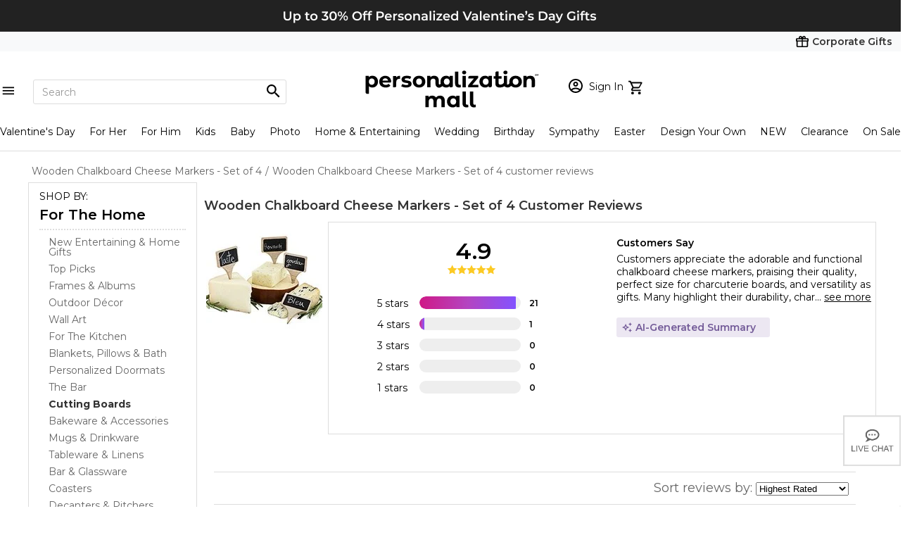

--- FILE ---
content_type: text/html; charset=utf-8
request_url: https://www.personalizationmall.com/ProductReviews.aspx?productid=26883
body_size: 41191
content:




<!DOCTYPE html>
<html lang="en" class="ipad-buffer">
	 <head><title>
	Wooden Chalkboard Cheese Markers - Set of 4 - Customer Reviews
</title><meta property="fb:page_id" content="21857192275" /><meta name="viewport" content="width=device-width" />
		 <!-- PersonalizationMall-Check-Ok -->
<link rel="prefetch" as="font" href="/Content/css/HelveticaCondensed.woff" type="font/woff" crossorigin="anonymous" /><link rel="prefetch" as="font" href="/Content/css/HelveticaCondensedBold.woff" type="font/woff" crossorigin="anonymous" /><link rel="prefetch" as="font" href="https://use.typekit.net/gfr4qno.css" type="font/woff2" crossorigin="anonymous" /><link rel="preconnect" href="https://fonts.googleapis.com" /><link rel="preconnect" href="https://fonts.gstatic.com" crossorigin="" /><link href="https://fonts.googleapis.com/css2?family=Montserrat:wght@300;400;600;700;900&amp;display=swap" rel="stylesheet" />
							<!-- TrustArc Cookies Consent header start -->
							<script src="//consent.trustarc.com/autoblockasset/core.min.js?domain=1800flowersprodus.com"></script>
							<script src="//consent.trustarc.com/autoblockoptout?domain=1800flowersprodus.com"></script>
							<script async src="//consent.trustarc.com/notice?domain=1800flowersprodus.com&c=teconsent&js=nj&noticeType=bb&gtm=1&cdn=1&irmc=irmlink&text=true&px=2500&oc=1"></script>
							<!-- TrustArc Cookies Consent header end -->
							<link href="/content/css/jquery-ui-1.12.css?v=20260108201448" rel="stylesheet" type="text/css" /><script type="text/javascript" src="/content/js/jquery-3.5.1.min.js?v=20260108201448"></script><script type="text/javascript" src="/content/js/jquery-migrate.3.3.2.min.js?v=20260108201448"></script><script type="text/javascript" src="/content/js/jquery-ui-1.12.min.js?v=20260108201448"></script><script type="text/javascript" src="/content/js/jquery.hoverIntent.minified.js?v=20260108201448"></script><script type="text/javascript" src="/content/js/pmallJsV1.js?v=20260108201448"></script><script type="text/javascript" src="/content/js/headerJsV1.js?v=20260108201448"></script><link href="/content/css/pmall-mainV1.min.css?v=20260108201448" rel="stylesheet" type="text/css" /><script type="text/javascript" src="/content/js/pmall-ea-autocomplete-2.0.0.js?v=20260108201448"></script><link href="/content/css/pmall-ea-autocomplete.min.css?v=20260108201448" rel="stylesheet" type="text/css" /><link href="/content/css/productReviewWrite.css?v=20260108201448" rel="stylesheet" type="text/css" /><link rel="canonical" href="https://www.personalizationmall.com/ProductReviews.aspx?productID=26883">
				<!-- google rating css start -->
				<script type='text/javascript'>
					$(document).ready(function(){
						if(!document.getElementById('___ratingbadge_0'))
							return;

						setTimeout(function(){document.getElementById('___ratingbadge_0').style.zIndex = '222222';}, 1000);
					});
                </script>
				<!-- google rating css end -->
				</head>
	 <body class="ready">
     <script src="./Content/js/jquery.pmall-plugins.js"></script>
		 
         
		<script>
			dataLayer = [{
				'sessionid': '0',
				'usessionid': 'XXXX-XXXXX-CRAWLER',
				'customerid': '0',
				'adminuserid': '0',
				'segment': '0',
				'segment_ab':'B',
				'cartitems': '0',
				'dealerid': '0',
				'dealercameon': '',
				'loggedin': '0',
				'isbot': '1',
				'emh':'',
				'emh_sha':'',
				'cip' : '18.118.120.170',
				'att_id' : '',
				'att_show' : '0',
				'chaton' : 'True',
				'livechat': 'True',
				'cookieconsentmode' : 'TrustArc',
				'cat_items' : '',
				'orderid':''
			}];
	    </script> 
		 <!-- Google Tag Manager -->
        <noscript>
        <iframe title="GTM" src="//www.googletagmanager.com/ns.html?id=GTM-MXB3TN" height="0" width="0" style="display:none;visibility:hidden"></iframe></noscript>
        <script>(function(w,d,s,l,i){w[l]=w[l]||[];w[l].push({'gtm.start':
        new Date().getTime(),event:'gtm.js'});var f=d.getElementsByTagName(s)[0],
        j=d.createElement(s),dl=l!='dataLayer'?'&l='+l:'';j.async=true;j.src=
        '//www.googletagmanager.com/gtm.js?id='+i+dl;f.parentNode.insertBefore(j,f);})(window,document,'script','dataLayer','GTM-MXB3TN');
        </script>
        <!-- End Google Tag Manager -->
         <script src="//d2wy8f7a9ursnm.cloudfront.net/v6/bugsnag.min.js"></script>
                <script>window.bugsnagClient = bugsnag('feac26267cc1780239a116d59738f9b2')</script>
		 <script async type="text/javascript" src="https://fndmg.personalizationmall.com/pm/load" onError="var fallbackScript = document.createElement('script'); fallbackScript.src='https://cdn.attn.tv/pm/dtag.js'; document.head.appendChild(fallbackScript);"></script>
         
		 
         
         
	
        
		
		<div class='global-tagline global-tagline-2'><div><a href='https://www.personalizationmall.com/'><img src='https://www.personalizationmall.com/aimages/tagline/tagline1-3707-260109163434.png' border=0 alt="30% Off Valentine's Day Sale" border=0 title="30% Off Valentine's Day Sale"></a></div></div>

<!-- corporate gifts link -->
<!-- corporate gifts link -->

<!-- required for lightslider to initialize -->
<link href="content/css/lightslider.css" rel="stylesheet" type="text/css">
<script src="content/js/lightslider.js" language="javascript"></script>
<script src="/content/shared/tsjs/PageNotification.js?v=20260108201448" type="module"></script>
<script src="/content/shared/tsjs/IframeLoadingOverlay.js?v=20260108201448" type="module"></script>

<!-- required for lightslider to initialize -->

<div class="pm-header-full-wrapper primary-header-base corp-nav">
	<div class="nav-wrapper">
		<a href="https://www.personalizationmall.com/Corporate/"><strong>Corporate Gifts</strong></a>
	</div>
</div>
<!-- Header, search, logo, username, cart -->
<div class="pm-header-full-wrapper primary-header-base">
	<ul class="list__flex-header-wrapper">
		<li class="flex1 flex-left">
			<div class="search-row-wrapper primary-nav-base">

				<!-- Hamburger Menu START -->
				<div class="mobile-nav-wrapper">
					<div id="navMenu" class="nav-menu">
						<span id="menuToggle" class="hamburger-icon"></span>
						<div class="navmenu-backdrop"></div>
						<div id="sideMenu" class="side-menu-frame">

							<!-- Constantly visible -->
							<header class="menu-header">
								<ul>
									<li>
										<a href='https://www.personalizationmall.com/afterlogin.aspx' class='link__sign-in notlogin'><span class='sp__icon-login'></span><span class='sp__hello-name'>Sign In<br/><b>MY ACCOUNT</b></span></a>
									</li>
									<li>
										<a href='https://www.personalizationmall.com/Cart.aspx' class='shopping-cart-wrapper gtm-menu-click'><span class='cart-icon'></span></a>
									</li>
								</ul>
								<span class="close-button"></span>
							</header>

							<div id="navParentMenu" class="parent-menu">
								<!-- Carousel -->
								<div class="carousel-wrapper">
									<!-- No other lightslider markup need to be added here -->
									<!-- Insert only <ul> lightslider element here-->
									<ul id="headerNavCarousel" class="lightSlider lsGrab lSSlide" style="width: 1042.08px; height: 108px; padding-bottom: 0%; transform: translate3d(0px, 0px, 0px);">
										<!-- No need for any lightslider classes here -->
										<li class='' style='width: 86.8397px; margin-right: 0px;'><a class='gtm-menu-bubble-level-one' href='https://www.personalizationmall.com/Personalized-Gifts-for-Women-s19.store'><img class='round-image' src='/aimages/navbubble/33469-I_Ivory-Robe.png' alt='For Her' /><span>For Her</span></a></li><li class='' style='width: 86.8397px; margin-right: 0px;'><a class='gtm-menu-bubble-level-one' href='https://www.personalizationmall.com/Personalized-Gifts-for-Men-s20.store'><img class='round-image' src='/aimages/navbubble/20483_For-Him.png' alt='For Him' /><span>For Him</span></a></li><li class='' style='width: 86.8397px; margin-right: 0px;'><a class='gtm-menu-bubble-level-one' href='https://www.personalizationmall.com/Personalized-Baby-Gifts-s1.store'><img class='round-image' src='/aimages/navbubble/33758_For-Baby.png' alt='For Baby' /><span>For Baby</span></a></li><li class='' style='width: 86.8397px; margin-right: 0px;'><a class='gtm-menu-bubble-level-one' href='https://www.personalizationmall.com/Personalized-Gifts-for-Kids-s25.store'><img class='round-image' src='/aimages/navbubble/52694_Top Picks-Water-Bottle.png' alt='For Kids' /><span>For Kids</span></a></li><li class='' style='width: 86.8397px; margin-right: 0px;'><a class='gtm-menu-bubble-level-one' href='https://www.personalizationmall.com/Personalized-Valentines-Day-Gifts-s53.store'><img class='round-image' src='/aimages/navbubble/50323_Top-Picks.png' alt='Valentine's Day' /><span>Valentine's Day</span></a></li><li class='' style='width: 86.8397px; margin-right: 0px;'><a class='gtm-menu-bubble-level-one' href='https://www.personalizationmall.com/Personalized-Wedding-Gifts-s7.store'><img class='round-image' src='/aimages/navbubble/18260_Flutes-Server-Sets_Champagne-Flute.png' alt='Wedding' /><span>Wedding</span></a></li><li class='' style='width: 86.8397px; margin-right: 0px;'><a class='gtm-menu-bubble-level-one' href='https://www.personalizationmall.com/Personalized-Birthday-Gifts-s13.store'><img class='round-image' src='/aimages/navbubble/40815_Repeating-Birthday-Mug.png' alt='Birthday Gifts' /><span>Birthday Gifts</span></a></li><li class='' style='width: 86.8397px; margin-right: 0px;'><a class='gtm-menu-bubble-level-one' href='https://www.personalizationmall.com/Personalized-Easter-Gifts-s29.store'><img class='round-image' src='/aimages/navbubble/30245_Easter-Basket.png' alt='Easter' /><span>Easter</span></a></li><li class='' style='width: 86.8397px; margin-right: 0px;'><a class='gtm-menu-bubble-level-one' href='https://www.personalizationmall.com/Personalized-Kitchenware-Kitchen-Supplies-g17.lp'><img class='round-image' src='/aimages/navbubble/31952_Cutting-Board.png' alt='Kitchenware' /><span>Kitchenware</span></a></li><li class='' style='width: 86.8397px; margin-right: 0px;'><a class='gtm-menu-bubble-level-one' href='https://www.personalizationmall.com/Personalized-Bed-Bath-Gifts-g3.lp'><img class='round-image' src='/aimages/navbubble/25874-I_Bed-Bath.png' alt='Bed & Bath' /><span>Bed & Bath</span></a></li><li class='' style='width: 86.8397px; margin-right: 0px;'><a class='gtm-menu-bubble-level-one' href='https://www.personalizationmall.com/Personalized-Drinkware-Coffee-Mugs-Barware-g10.lp'><img class='round-image' src='/aimages/navbubble/28111_Friends.png' alt='Barware' /><span>Barware</span></a></li><li class='' style='width: 86.8397px; margin-right: 0px;'><a class='gtm-menu-bubble-level-one' href='https://www.personalizationmall.com/Personalized-Kids-Toys-g25.lp'><img class='round-image' src='/aimages/navbubble/31521_Best-Sellers.png' alt='Toys & Games' /><span>Toys & Games</span></a></li>
									</ul>
								</div>

								<!-- Static links -->
								<ul id="navMainMenu">
									<li class='nav-list-link'><a id='occasionsMenuLink' class='menu-overlay gtm-menu-click' data-submenu='occasionsSubMenu'>Occasions<span class='next-chevron'></span></a></li><li class='nav-list-link'><a id='recipientsMenuLink' class='menu-overlay gtm-menu-click' data-submenu='recipientsSubMenu'>Recipients<span class='next-chevron'></span></a></li><li class='nav-list-link'><a id='productsMenuLink' class='menu-overlay gtm-menu-click' data-submenu='productsSubMenu'>Products<span class='next-chevron'></span></a></li><li class='nav-list-link'><a id='brandsMenuLink' class='menu-overlay gtm-menu-click' data-submenu='brandsSubMenu'>Brands & Pop Culture<span class='next-chevron'></span></a></li><li class='nav-list-link'><a class='gtm-menu-click' href='https://www.personalizationmall.com/trending-gifts-s70.store'>Trending</a></li>
<li class='nav-list-link'><a class='gtm-menu-click' href='https://www.personalizationmall.com/Design-Your-Own-T-Shirts-Gifts-s48.store'>Design Your Own</a></li>
<li class='nav-list-link'><a class='gtm-menu-click' href='https://www.personalizationmall.com/Personalized-Gifts-Daily-Deals-z2.store'>Deals</a></li>
<li class='nav-list-link'><a class='gtm-menu-click' href='https://www.personalizationmall.com/New-Personalized-Gifts-s23.store'>What's New</a></li>
<li class='nav-list-link'><a class='gtm-menu-click' href='https://www.personalizationmall.com/Personalized-Gifts-Sale-z6.store'>On Sale Today</a></li>

								</ul>

								<!-- Main Nav view Footer -->
								<div class="footer-wrapper">
									<ul class="footer-links">
										<li>
											<a href="/ContactUs.aspx">FAQs</a>
										</li>
										<li>
											<a href="/orderhistory.aspx">Order Status</a>
										</li>
										<li>
											<a href="/ContactUs.aspx?type=1">Email Us</a>
										</li>
										<li>
											<a href="/ContactUs.aspx?type=2">Call Us</a>
										</li>

									</ul>
								</div>
							</div>

							<!-- SUB MENU START -->
							<div id="occasionsSubMenu" class="submenu-toggle" style="display: none;">

								<a href="javascript:void(0);" class="nav-back-button">
									<span class="prev-chevron"></span>
									Back
								</a>

								<ul class="navmenu-top-occasions">
									<li><a class='gtm-menu-bubble-level-two' href='https://www.personalizationmall.com/Personalized-Valentines-Day-Gifts-s53.store'><img class='round-image' src='/aimages/navbubble/50323_Top-Picks.png' alt='Valentine's Day' /><span>Valentine's Day</span></a></li><li><a class='gtm-menu-bubble-level-two' href='https://www.personalizationmall.com/Personalized-Wedding-Gifts-s7.store'><img class='round-image' src='/aimages/navbubble/18260_Flutes-Server-Sets_Champagne-Flute.png' alt='Wedding' /><span>Wedding</span></a></li><li><a class='gtm-menu-bubble-level-two' href='https://www.personalizationmall.com/Personalized-Birthday-Gifts-s13.store'><img class='round-image' src='/aimages/navbubble/40815_Repeating-Birthday-Mug.png' alt='Birthday Gifts' /><span>Birthday Gifts</span></a></li><li><a class='gtm-menu-bubble-level-two' href='https://www.personalizationmall.com/Personalized-Easter-Gifts-s29.store'><img class='round-image' src='/aimages/navbubble/30245_Easter-Basket.png' alt='Easter' /><span>Easter</span></a></li>

								</ul>
								<div class="nav-submenu">
									<ul><li class='nav-list-link title'>Upcoming Occasions</li><li class='nav-list-link'><a class='gtm-menu-click' href='https://www.personalizationmall.com/Personalized-Valentines-Day-Gifts-s53.store'>Valentine's Day  <b class='font-dark-red'>Up to 30% OFF</b></a></li><li class='nav-list-link'><a class='gtm-menu-click' href='https://www.personalizationmall.com/Lunar-New-Year-Gifts-s49.store'>Lunar New Year</a></li><li class='nav-list-link'><a class='gtm-menu-click' href='https://www.personalizationmall.com/Winter-Personalized-Gifts-s57.store'>Winter</a></li><li class='nav-list-link'><a class='gtm-menu-click' href='https://www.personalizationmall.com/Personalized-St-Patricks-Day-Gifts-s22.store'>St. Patrick's Day</a></li><li class='nav-list-link'><a class='gtm-menu-click' href='https://www.personalizationmall.com/Personalized-Easter-Gifts-s29.store'>Easter</a></li><li class='nav-list-link'><a class='gtm-menu-click' href='https://www.personalizationmall.com/Best-Selling-Personalized-Gifts-s60.store'></a></li></ul><ul><li class='nav-list-link title'>Everyday Occasions</li><li class='nav-list-link'><a class='gtm-menu-click' href='https://www.personalizationmall.com/Personalized-Anniversary-Gifts-s30.store'>Anniversary</a></li><li class='nav-list-link'><a class='gtm-menu-click' href='https://www.personalizationmall.com/Personalized-Baby-Gifts-s1.store'>Baby</a></li><li class='nav-list-link'><a class='gtm-menu-click' href='https://www.personalizationmall.com/Romantic-Personalized-Gifts-s16.store'>Romantic  <b class='font-dark-red'>Up to 30% OFF</b></a></li><li class='nav-list-link'><a class='gtm-menu-click' href='https://www.personalizationmall.com/Personalized-Birthday-Gifts-s13.store'>Birthday</a></li><li class='nav-list-link'><a class='gtm-menu-click' href='https://www.personalizationmall.com/Personalized-Home-Decor-s15.store'>Entertaining & Home</a></li><li class='nav-list-link'><a class='gtm-menu-click' href='https://www.personalizationmall.com/Just-Because-Gifts-s65.store'>Just Because</a></li><li class='nav-list-link'><a class='gtm-menu-click' href='https://www.personalizationmall.com/Personalized-Religious-Gifts-s58.store'>Religious</a></li><li class='nav-list-link'><a class='gtm-menu-click' href='https://www.personalizationmall.com/Personalized-Party-Supplies-s40.store'>Party</a></li><li class='nav-list-link'><a class='gtm-menu-click' href='https://www.personalizationmall.com/Personalized-Retirement-Gifts-d1027.dept'>Retirement </a></li><li class='nav-list-link'><a class='gtm-menu-click' href='https://www.personalizationmall.com/Personalized-Memorial-Gifts-s32.store'>Sympathy</a></li><li class='nav-list-link'><a class='gtm-menu-click' href='https://www.personalizationmall.com/Personalized-Wedding-Gifts-s7.store'>Wedding</a></li><li class='nav-list-link'><a class='gtm-menu-click' href='https://www.personalizationmall.com/Personalized-Corporate-Gifts-and-Promotional-Products-s12.store'>Corporate & Group Events</a></li></ul><ul><li class='nav-list-link title'>Seasonal Occasions</li><li class='nav-list-link'><a class='gtm-menu-click' href='https://www.personalizationmall.com/Spring-Personalized-Gifts-s59.store'>Spring</a></li><li class='nav-list-link'><a class='gtm-menu-click' href='https://www.personalizationmall.com/Passover-Gifts-d2398.dept'>Passover</a></li><li class='nav-list-link'><a class='gtm-menu-click' href='https://www.personalizationmall.com/Personalized-First-Communion-Gifts-s36.store'>First Communion</a></li><li class='nav-list-link'><a class='gtm-menu-click' href='https://www.personalizationmall.com/Personalized-Mothers-Day-Gifts-s51.store'>Mother's Day</a></li><li class='nav-list-link'><a class='gtm-menu-click' href='https://www.personalizationmall.com/Personalized-Teacher-Gifts-s17.store'>Teacher Appreciation Week</a></li><li class='nav-list-link'><a class='gtm-menu-click' href='https://www.personalizationmall.com/Personalized-Graduation-Gifts-s14.store'>Graduation</a></li></ul>
								</div>
								<div class="shopall-link">
									<a class="gtm-menu-click" href="/Personalized-Gifts-Occasion-Categories-z5.store">Shop All Occasions</a>
									<span class="next-chevron"></span>
								</div>

							</div>

							<div id="recipientsSubMenu" class="submenu-toggle" style="display: none">
							
								<ul>
									<a href="javascript:void(0);" class="nav-back-button">
										<span class="prev-chevron"></span>
										Back
									</a>
								</ul>
								<ul class="navmenu-top-occasions">
										<li><a class='gtm-menu-bubble-level-two' href='https://www.personalizationmall.com/Personalized-Gifts-for-Women-s19.store'><img class='round-image' src='/aimages/navbubble/33469-I_Ivory-Robe.png' alt='For Her' /><span>For Her</span></a></li><li><a class='gtm-menu-bubble-level-two' href='https://www.personalizationmall.com/Personalized-Gifts-for-Men-s20.store'><img class='round-image' src='/aimages/navbubble/20483_For-Him.png' alt='For Him' /><span>For Him</span></a></li><li><a class='gtm-menu-bubble-level-two' href='https://www.personalizationmall.com/Personalized-Baby-Gifts-s1.store'><img class='round-image' src='/aimages/navbubble/33758_For-Baby.png' alt='For Baby' /><span>For Baby</span></a></li><li><a class='gtm-menu-bubble-level-two' href='https://www.personalizationmall.com/Personalized-Gifts-for-Kids-s25.store'><img class='round-image' src='/aimages/navbubble/52694_Top Picks-Water-Bottle.png' alt='For Kids' /><span>For Kids</span></a></li>
								</ul>

								<div class="nav-submenu">
									<ul>
										<li class='nav-list-link'><a class='gtm-menu-click' href='https://www.personalizationmall.com/Personalized-Baby-Gifts-s1.store'>Baby</a></li><li class='nav-list-link'><a class='gtm-menu-click' href='https://www.personalizationmall.com/Personalized-Gifts-for-Kids-s25.store'>Kids</a></li><li class='nav-list-link'><a class='gtm-menu-click' href='https://www.personalizationmall.com/Personalized-Gifts-for-Women-s19.store'>For Her</a></li><li class='nav-list-link'><a class='gtm-menu-click' href='https://www.personalizationmall.com/Personalized-Gifts-for-Men-s20.store'>For Him</a></li><li class='nav-list-link'><a class='gtm-menu-click' href='https://www.personalizationmall.com/Personalized-Gifts-for-Friends-s73.store'>Friend Gifts</a></li><li class='nav-list-link'><a class='gtm-menu-click' href='https://www.personalizationmall.com/Personalized-Gifts-For-Grandparents-s50.store'>Grandparents</a></li><li class='nav-list-link'><a class='gtm-menu-click' href='https://www.personalizationmall.com/Personalized-Teacher-Gifts-s17.store'>Teacher Gifts</a></li><li class='nav-list-link'><a class='gtm-menu-click' href='https://www.personalizationmall.com/Personalized-Pet-Gifts-s21.store'>Pets & Pet Lovers</a></li><li class='nav-list-link'><a class='gtm-menu-click' href='https://www.personalizationmall.com/Personalized-Sports-Gifts-s28.store'>Sports Fan</a></li><li class='nav-list-link'><a class='gtm-menu-click' href='https://www.personalizationmall.com/Gifts-For-Professionals-s56.store'>Professionals</a></li><li class='nav-list-link'><a class='gtm-menu-click' href='https://www.personalizationmall.com/Personalized-Business-Gifts-s3.store'>Office Coworkers</a></li>
									</ul>
									<div class="shopall-link">
										<a class='gtm-menu-click' href='https://www.personalizationmall.com/Personalized-Gifts-Recipient-Categories-z4.store'>Shop All Recipients</a><span class='next-chevron'></span>
									</div>

								</div>

							</div>

							<div id="productsSubMenu" class="submenu-toggle" style="display: none">
								<ul>
									<a href="javascript:void(0);" class="nav-back-button">
										<span class="prev-chevron"></span>
										Back
									</a>
								</ul>
								<ul class="navmenu-top-occasions">
									<li><a class='gtm-menu-bubble-level-two' href='https://www.personalizationmall.com/Personalized-Kitchenware-Kitchen-Supplies-g17.lp'><img class='round-image' src='/aimages/navbubble/31952_Cutting-Board.png' alt='Kitchenware' /><span>Kitchenware</span></a></li><li><a class='gtm-menu-bubble-level-two' href='https://www.personalizationmall.com/Personalized-Bed-Bath-Gifts-g3.lp'><img class='round-image' src='/aimages/navbubble/25874-I_Bed-Bath.png' alt='Bed & Bath' /><span>Bed & Bath</span></a></li><li><a class='gtm-menu-bubble-level-two' href='https://www.personalizationmall.com/Personalized-Drinkware-Coffee-Mugs-Barware-g10.lp'><img class='round-image' src='/aimages/navbubble/28111_Friends.png' alt='Barware' /><span>Barware</span></a></li><li><a class='gtm-menu-bubble-level-two' href='https://www.personalizationmall.com/Personalized-Kids-Toys-g25.lp'><img class='round-image' src='/aimages/navbubble/31521_Best-Sellers.png' alt='Toys & Games' /><span>Toys & Games</span></a></li>
								</ul>
								<div class="nav-submenu">
									<ul>
										<li class='nav-list-link'><a class='gtm-menu-click' href='https://www.personalizationmall.com/Personalized-Drinkware-Coffee-Mugs-Barware-g10.lp'>Bar & Wine</a></li><li class='nav-list-link'><a class='gtm-menu-click' href='https://www.personalizationmall.com/Personalized-Bed-Bath-Gifts-g3.lp'>Bed & Bath</a></li><li class='nav-list-link'><a class='gtm-menu-click' href='https://www.personalizationmall.com/Personalized-Stationery-s6.store'>Cards & Stationery</a></li><li class='nav-list-link'><a class='gtm-menu-click' href='https://www.personalizationmall.com/Personalized-Stationery-s6.store'>Christmas Cards </a></li><li class='nav-list-link'><a class='gtm-menu-click' href='https://www.personalizationmall.com/Personalized-Christmas-Gifts-s9.store'>Christmas Gifts</a></li><li class='nav-list-link'><a class='gtm-menu-click' href='https://www.personalizationmall.com/Personalized-Clothing-Accessories-g8.lp'>Clothing & Accessories</a></li><li class='nav-list-link'><a class='gtm-menu-click' href='https://www.personalizationmall.com/Personalized-Glassware-Drinkware-g30.lp'>Drinkware</a></li><li class='nav-list-link'><a class='gtm-menu-click' href='https://www.personalizationmall.com/Engraved-Gifts-s61.store'>Engraved Gifts</a></li><li class='nav-list-link'><a class='gtm-menu-click' href='https://www.personalizationmall.com/Personalized-Picture-Frames-Photo-Albums-g12.lp'>Frames & Albums</a></li><li class='nav-list-link'><a class='gtm-menu-click' href='https://www.personalizationmall.com/Personalized-Gift-Sets-s75.store'>Gift Sets</a></li><li class='nav-list-link'><a class='gtm-menu-click' href='https://www.personalizationmall.com/Personalized-Greeting-Cards-s39.store'>Greeting Cards</a></li><li class='nav-list-link'><a class='gtm-menu-click' href='https://www.personalizationmall.com/Personalized-Home-Decor-s15.store'>Home Décor</a></li><li class='nav-list-link'><a class='gtm-menu-click' href='https://www.personalizationmall.com/Personalized-Jewelry-Gifts-g15.lp'>Jewelry</a></li><li class='nav-list-link'><a class='gtm-menu-click' href='https://www.personalizationmall.com/Personalized-Keepsake-Gifts-g16.lp'>Keepsakes</a></li><li class='nav-list-link'><a class='gtm-menu-click' href='https://www.personalizationmall.com/Personalized-Kitchenware-Kitchen-Supplies-g17.lp'>Kitchenware</a></li><li class='nav-list-link'><a class='gtm-menu-click' href='https://www.personalizationmall.com/Monogrammed-Gifts-s62.store'>Monogram Shop</a></li><li class='nav-list-link'><a class='gtm-menu-click' href='https://www.personalizationmall.com/Personalized-Business-Gifts-s3.store'>Office</a></li><li class='nav-list-link'><a class='gtm-menu-click' href='https://www.personalizationmall.com/Licensed-Brand-Gifts-s33.store'>Officially Licensed Brands</a></li><li class='nav-list-link'><a class='gtm-menu-click' href='https://www.personalizationmall.com/Personalized-Garden-Outdoor-Gifts-g19.lp'>Outdoor & Garden</a></li><li class='nav-list-link'><a class='gtm-menu-click' href='https://www.personalizationmall.com/Personalized-Party-Supplies-s40.store'>Party</a></li><li class='nav-list-link'><a class='gtm-menu-click' href='https://www.personalizationmall.com/Personalized-Pet-Gifts-s21.store'>Pet</a></li><li class='nav-list-link'><a class='gtm-menu-click' href='https://www.personalizationmall.com/Personalized-Photo-Gifts-s34.store'>Photo Gifts</a></li><li class='nav-list-link'><a class='gtm-menu-click' href='https://www.personalizationmall.com/Personalized-Religious-Gifts-s58.store'>Religious Gifts</a></li><li class='nav-list-link'><a class='gtm-menu-click' href='https://www.personalizationmall.com/Back-to-School-Supplies-s55.store'>School</a></li><li class='nav-list-link'><a class='gtm-menu-click' href='https://www.personalizationmall.com/Personalized-Sports-Gifts-s28.store'>Sports</a></li><li class='nav-list-link'><a class='gtm-menu-click' href='https://www.personalizationmall.com/Personalized-Kids-Toys-g25.lp'>Toys & Games</a></li><li class='nav-list-link'><a class='gtm-menu-click' href='https://www.personalizationmall.com/Personalized-Travel-Gifts-g11.lp'>Travel Gifts & Accessories</a></li><li class='nav-list-link'><a class='gtm-menu-click' href='https://www.personalizationmall.com/Personalized-Canvas-Prints-Wall-Art-g4.lp'>Wall Art</a></li><li class='nav-list-link'><a class='gtm-menu-click' href='/Corporate/CorpDefault.aspx'>Corporate Gifts</a></li><li class='nav-list-link'><a class='gtm-menu-click' href='https://www.personalizationmall.com/Design-Your-Own-T-Shirts-Gifts-s48.store'>Design Your Own</a></li><li class='nav-list-link'><a class='gtm-menu-click' href='/Personalized-Gifts-Sale-z6.store'><b class='font-dark-red'>SALE</b></a></li>
										</ul>

									<div class="shopall-link">
										<a class='gtm-menu-click' href='https://www.personalizationmall.com/Personalized-Gifts-Product-Categories-z3.store'>Shop All Products</a>
										<span class="next-chevron"></span>
									</div>

								</div>
							</div>

							<div id="brandsSubMenu" class="submenu-toggle" style="display: none">
								<ul>
									<a href="javascript:void(0);" class="nav-back-button">
										<span class="prev-chevron"></span>
										Back
									</a>
								</ul>
								<div class="nav-submenu">
									<ul>
										<li class='nav-list-link title'><h3>Characters</h3><span><a href='/Brands.aspx'>Shop All</a></span></li><li class='nav-list-link'><a href='https://www.personalizationmall.com/Stars-Stripes-b121.lp' class='link-characters'><img src='https://www.personalizationmall.com/aimages/brandGroups/pbg-121-260115142933.jpg' alt='Stars & Stripes' width='58' height='auto' />Stars & Stripes</a></li><li class='nav-list-link'><a href='https://www.personalizationmall.com/philoSophies-b40.lp' class='link-characters'><img src='https://www.personalizationmall.com/aimages/brandGroups/pbg-40-191002151142.jpg' alt='philoSophie's®' width='58' height='auto' />philoSophie's®</a></li><li class='nav-list-link'><a href='https://www.personalizationmall.com/Precious-Moments-b31.lp' class='link-characters'><img src='https://www.personalizationmall.com/aimages/brandGroups/pbg-31-191030155630.jpg' alt='Precious Moments' width='58' height='auto' />Precious Moments</a></li><li class='nav-list-link'><a href='https://www.personalizationmall.com/Toys-R-Us-Gifts-b98.lp' class='link-characters'><img src='https://www.personalizationmall.com/aimages/brandGroups/pbg-98-240927085609.jpg' alt='Toys R Us' width='58' height='auto' />Toys R Us</a></li>
									</ul>
									<ul>
										<ul><li class='nav-list-link title'><h3>Brands</h3><span><a href='/Brands.aspx'>Shop All</a></span></li><li class='nav-list-link'><a href='https://www.personalizationmall.com/Callaway-b12.lp' class='link-characters'><img src='https://www.personalizationmall.com/cat_image/225/17321-38846-160411110015.jpg' alt='Callaway' width='58' height='auto' />Callaway</a></li><li class='nav-list-link'><a href='https://www.personalizationmall.com/Carhartt-b13.lp' class='link-characters'><img src='https://www.personalizationmall.com/cat_image/225/20483-45726-221207101204.jpg' alt='Carhartt' width='58' height='auto' />Carhartt</a></li><li class='nav-list-link'><a href='https://www.personalizationmall.com/Vera-Bradley-Gifts-b101.lp' class='link-characters'><img src='https://www.personalizationmall.com/cat_image/225/52050-142250-241017165201.jpg' alt='Vera Bradley' width='58' height='auto' />Vera Bradley</a></li><li class='nav-list-link'><a href='https://www.personalizationmall.com/Reduce-b116.lp' class='link-characters'><img src='https://www.personalizationmall.com/cat_image/225/52694-149169-250123130523.jpg' alt='Reduce' width='58' height='auto' />Reduce</a></li><li class='nav-list-link'><a href='https://www.personalizationmall.com/Melissa-Doug-b22.lp' class='link-characters'><img src='https://www.personalizationmall.com/cat_image/225/25060-64072-190822092729.jpg' alt='Melissa & Doug' width='58' height='auto' />Melissa & Doug</a></li><li class='nav-list-link'><a href='https://www.personalizationmall.com/Lenox-b19.lp' class='link-characters'><img src='https://www.personalizationmall.com/cat_image/225/47200-125466-250805120237.jpg' alt='Lenox' width='58' height='auto' />Lenox</a></li><li class='nav-list-link'><a href='https://www.personalizationmall.com/Luigi-Bormioli-b20.lp' class='link-characters'><img src='https://www.personalizationmall.com/cat_image/225/44299-118238-230817123753.jpg' alt='Luigi Bormioli' width='58' height='auto' />Luigi Bormioli</a></li><li class='nav-list-link'><a href='https://www.personalizationmall.com/Things-Remembered-b74.lp' class='link-characters'><img src='https://www.personalizationmall.com/cat_image/225/45403-119509-250929161544.jpg' alt='Things Remembered' width='58' height='auto' />Things Remembered</a></li>
									</ul>
									<ul>
										<li class='nav-list-link title'><h3>Sports</h3></li><li class='nav-list-link'><a href='https://www.personalizationmall.com/NFL-b26.lp' class='link-characters'><img src='https://www.personalizationmall.com/aimages/brandGroups/pbg-26-240531141527.jpg' alt='NFL' width='58' height='auto' />NFL</a></li><li class='nav-list-link'><a href='https://www.personalizationmall.com/NCAA-b71.lp' class='link-characters'><img src='https://www.personalizationmall.com/aimages/brandGroups/pbg-71-240531141347.jpg' alt='NCAA Gifts' width='58' height='auto' />NCAA Gifts</a></li><li class='nav-list-link'><a href='https://www.personalizationmall.com/MLB-Baseball-Gifts-b23.lp' class='link-characters'><img src='https://www.personalizationmall.com/aimages/brandGroups/pbg-23-240531141613.jpg' alt='MLB' width='58' height='auto' />MLB</a></li>
									</ul>
								</div>
							</div>
						</div>
					</div>

				</div>
				<!-- Hamburger Menu End -->
				<!-- search markup generated from pmall-ea-autocomplete js -->

				<form action="search.aspx" name="searchForm" onsubmit="return validateSearch();">
					<input type="hidden" name="sf" value="1" aria-hidden="true">
					<input id="searchBox" name="searchString" autocomplete="off" type="search" class="inp__header-search search-input ui-autocomplete-input" placeholder="Search" aria-label="Search" spellcheck="false">

					<div class="btn__header-submit">
						<input type="image" id="inp__search-magnifier-img" alt="magnifying glass icon" src="images/pixel.gif" width="36" height="34" class="search-icon" aria-label="Magnifying icon">
					</div>
				</form>
			</div>
		</li>
		<li class="flex1 flex-center">
			<a href="/" class="link__pmall-logo">
				<img src="/Images/pm/pmall-logo.svg" alt="personalizationmall logo" title="personalizationmall logo" width="260" height="auto">
			</a>
		</li>
		<li class="flex1 flex-right">
			<div class="row__full-wrapper paddingleft6">
				<ul class="list__flex-row-items">
					

					<!-- Menu when user is signed in-->
					<li class="add-right-pike action-dropmenu dropmenu-myaccount">
						<a href='https://www.personalizationmall.com/afterlogin.aspx' class='link__signin-my-account'><span class='sp__myaccount-signin'></span><span class='sp-inner-hello'>Sign In</span></a>

						<div class="pm-action-dropmenu">
							 <ul><li class='div-link' ><a href='https://www.personalizationmall.com/Register.aspx'>Sign In</a></li><li class='div-link' ><a href='https://www.personalizationmall.com/CreateProfile.aspx'>New Customer? Start here</a></li><li class='div-link' ><a href='https://www.personalizationmall.com/OrderHistory.aspx'>Order Status</a></li></ul>
						</div>
					</li>

					<li class="action-dropmenu">
						<a href='https://www.personalizationmall.com/Cart.aspx' class='link__items-in-cart'><span class='sp__icon-cart'></span></a>
						<div class="pm-action-dropmenu wide300">

							<div class="pm-menu-cart-content">
								<img src="images/wait.gif" alt="loading animation">Loading cart contents...
                               
							</div>
							<div class="buttons "><a href="/Cart.aspx" class="primary-btn-base primary-black black-inverse width110px primary-short d-inline-block">View Cart</a> <a href="/Checkout.aspx" class="primary-btn-base primary-black width110px primary-short d-inline-block begin-checkout">Checkout</a></div>

						</div>
					</li>
				</ul>
			</div>
			<div class="row__flex-wrapper">
			</div>

		</li>
	</ul>
</div>

<!-- Main Nav Menu -->
<div class="nav__wrapper">
		<nav class="primary-nav-base" style="position: relative; top: -15px;">
			<ul class="nav-list">
					<li class='nav-item hoverMenuItem'><a href='https://www.personalizationmall.com/Personalized-Valentines-Day-Gifts-s53.store' class='gtm-menu-quick-links'>Valentine's Day</a><style>
  #pm_tab_fathersday.pm-tab-item:hover .pm-tab-content {
    min-height: 450px !important;
  }
  #fathersday-content .inner-tab-content .menu-title {
    display: none;
  }
  .father-footer.menu-footer {
    display: none;
  }
  .dropdown-inner-content {
    display: grid;
    grid-template-columns: repeat(auto-fit, minmax(150px, auto));
    padding: 2rem;
    min-height: 470px;
    gap: 15px;
  }
  .dropdown-inner-content ul.category-list {
    list-style: none;
    padding-left: 0;
    text-align: left;
    margin-top: 0;
  }
  .dropdown-inner-content ul.category-list li.category-list-item .col-header {
    font-size: 16px;
    margin: 0;
    line-height: 1;
  }
  .dropdown-inner-content ul.category-list li.category-list-item {
    line-height: 1;
    margin-bottom: 20px;
  }
  .dropdown-inner-content ul.category-list li.category-list-item a {
    font-size: 14px;
    text-decoration: none;
    color: #000;
  }
  .dropdown-inner-content .photo-col a {
    text-decoration: none;
  }
  .dropdown-inner-content .photo-col .category-col-card img {
    width: 100%;
  }
  .dropdown-inner-content .photo-col .category-col-card p {
    background: #000;
    color: #fff;
    height: 50px;
    font-size: 19px;
    font-weight: 600;
    transform: translateY(-13px);
    margin: 0;
    display: flex;
    align-items: center;
    justify-content: center;
    filter: drop-shadow(0px 4px 4px rgba(0, 0, 0, 0.25));
    border-radius: 0 0 5px 5px;
  }
  .dropdown-inner-content .photo-col .category-col-card p::after {
    content: "";
    display: block;
    background-image: url(/images/pm/PhotoStudioArrow.svg);
    background-size: contain;
    background-repeat: no-repeat;
    width: 10px;
    height: 15px;
    margin-left: 10px;
  }
</style>
<div class="dropdown-content" data-dropdown="content1">
  <div class="dropdown-inner-content">
    <div class="category-col">
      <ul class="category-list">
        <li class="category-list-item">
          <p class="col-header"><strong>By Category</strong></p>
        </li>
        <li class="category-list-item">
          <a class="gtm-menu-click" href="/Best-Selling-Valentines-Day-Gifts-d1756.dept"
            >Top Picks</a
          >
        </li>
        <li class="category-list-item">
          <a class="gtm-menu-click" href="/Personalized-Valentines-Day-Home-Decor-d1762.dept">Mugs & Kitchen</a>
        </li>
        <li class="category-list-item">
          <a class="gtm-menu-click" href="/Valentines-Day-Blankets-d2185.dept"
            >Blankets & Pillows</a
          >
        </li>
        <li class="category-list-item">
          <a class="gtm-menu-click" href="/Personalized-Valentines-Day-Bed-Bath-Gifts-d1763.dept"
            >Robes & Intimate Apparel</a
          >
        </li>
        <li class="category-list-item">
          <a class="gtm-menu-click" href="/New-Personalized-Valentines-Day-Gift-Ideas-d1767.dept">New</a>
        </li>
        <li class="category-list-item">
          <a class="gtm-menu-click" href="/Valentines-Day-Jewelry-d2237.dept">Jewelry</a>
        </li>
      </ul>
    </div>
    <div class="category-col photo-col">
      <ul class="category-list">
        <li class="category-list-item">
          <p class="col-header"><strong>By Recipient</strong></p>
        </li>
        <li class="category-list-item">
          <a class="gtm-menu-click" href="/Personalized-Valentines-Day-Gifts-for-Men-d1760.dept">For Him</a>
        </li>
        <li class="category-list-item">
          <a class="gtm-menu-click" href="/Personalized-Valentines-Day-Gifts-for-Women-d1761.dept">For Her</a>
        </li>
        <li class="category-list-item">
          <a class="gtm-menu-click" href="/Valentines-Day-Gifts-Sweetest-Day-Gifts-for-Kids-d1764.dept">For Kids</a>
        </li>
      </ul>
    </div>
    <div class="category-col photo-col">
      <ul class="category-list">
        <li class="category-list-item">
          <p class="col-header"><strong>& More!</strong></p>
        </li>
        <li class="category-list-item">
          <a class="gtm-menu-click" href="/Valentines-Day-Photo-Gifts-d2125.dept">Photo Gifts</a>
        </li>
        <li class="category-list-item">
          <a class="gtm-menu-click" href="/Valentines-Day-Teddy-Bears-d2186.dept">Teddy Bears & More</a>
        </li>
        <li class="category-list-item">
          <a class="gtm-menu-click" href="/Valentines-Day-Greeting-Cards-d1768.dept">Cards & Gift Wrap</a>
        </li>
        <li class="category-list-item">
          <a class="gtm-menu-click" href="/Personalized-Valentines-Day-Keepsake-Gifts-d1758.dept">Unique Gifts</a>
        </li>
      </ul>
    </div>
    <div class="category-col photo-col">
      <a class="gtm-menu-click" href="/Valentines-Day-Photo-Gifts-d2125.dept">
        <div class="category-col-card">
          <img
            src="https://www.personalizationmall.com/aimages/SEO/photo-gifts_260102152150.jpg"
            alt="Photo Gifts"
            title="Photo Gifts"
          />
          <p>Photo Gifts</p>
        </div>
      </a>
    </div>
    <div class="category-col photo-col">
      <a class="gtm-menu-click" href="/Valentines-Day-Teddy-Bears-d2186.dept">
        <div class="category-col-card">
          <img
            src="https://www.personalizationmall.com/aimages/SEO/teddy_260102152432.jpg"
            alt="Teddy Bears & More"
            title="Teddy Bears & More"
          />
          <p>Teddy Bears & More</p>
        </div>
      </a>
    </div>
  </div>
</div>
</li><li class='nav-item hoverMenuItem'><a href='https://www.personalizationmall.com/Personalized-Gifts-for-Women-s19.store' class='gtm-menu-quick-links'>For Her</a><style>
  #pm_tab_fathersday.pm-tab-item:hover .pm-tab-content {
    min-height: 450px !important;
  }
  #fathersday-content .inner-tab-content .menu-title {
    display: none;
  }
  .father-footer.menu-footer {
    display: none;
  }
  .dropdown-inner-content {
    display: grid;
    grid-template-columns: repeat(auto-fit, minmax(150px, auto));
    padding: 2rem;
    min-height: 470px;
    gap: 15px;
  }
  .dropdown-inner-content ul.category-list {
    list-style: none;
    padding-left: 0;
    text-align: left;
    margin-top: 0;
  }
  .dropdown-inner-content ul.category-list li.category-list-item .col-header {
    font-size: 16px;
    margin: 0;
    line-height: 1;
  }
  .dropdown-inner-content ul.category-list li.category-list-item {
    line-height: 1;
    margin-bottom: 20px;
  }
  .dropdown-inner-content ul.category-list li.category-list-item a {
    font-size: 14px;
    text-decoration: none;
    color: #000;
  }
  .dropdown-inner-content .photo-col a {
    text-decoration: none;
  }
  .dropdown-inner-content .photo-col .category-col-card img {
    width: 100%;
  }
  .dropdown-inner-content .photo-col .category-col-card p {
    background: #000;
    color: #fff;
    height: 50px;
    font-size: 19px;
    font-weight: 600;
    transform: translateY(-13px);
    margin: 0;
    display: flex;
    align-items: center;
    justify-content: center;
    filter: drop-shadow(0px 4px 4px rgba(0, 0, 0, 0.25));
    border-radius: 0 0 5px 5px;
  }
  .dropdown-inner-content .photo-col .category-col-card p::after {
    content: "";
    display: block;
    background-image: url(/images/pm/PhotoStudioArrow.svg);
    background-size: contain;
    background-repeat: no-repeat;
    width: 10px;
    height: 15px;
    margin-left: 10px;
  }
</style>
<div class="dropdown-content" data-dropdown="content1">
  <div class="dropdown-inner-content">
    <div class="category-col">
      <ul class="category-list">
        <li class="category-list-item">
          <p class="col-header"><strong>By Category</strong></p>
        </li>
        <li class="category-list-item">
          <a class="gtm-menu-click" href="/Best-Selling-Gifts-for-Women-d1226.dept">Top Picks</a>
        </li>
        <li class="category-list-item">
          <a class="gtm-menu-click" href="/Personalized-Womens-Clothing-d1032.dept">Apparel</a>
        </li>
        <li class="category-list-item">
          <a class="gtm-menu-click" href="/Personalized-Purses-Tote-Bags-for-Her-d1403.dept"
            >Bags & Totes</a
          >
        </li>
        <li class="category-list-item">
          <a class="gtm-menu-click" href="/Personalized-Blankets-for-Women-d1033.dept"
            >Blankets & Pillows</a
          >
        </li>
        <li class="category-list-item">
          <a class="gtm-menu-click" href="/Drinkware-for-Her-d2801.dept">Drinkware</a>
        </li>
        <li class="category-list-item">
          <a class="gtm-menu-click" href="/Personalized-Jewelry-for-Women-d1316.dept">Jewelry</a>
        </li>
        <li class="category-list-item">
          <a class="gtm-menu-click" href="/Personalized-Kitchen-Gifts-Tools-for-Her-d1400.dept"
            >Kitchenware</a
          >
        </li>
        <li class="category-list-item">
          <a class="gtm-menu-click" href="/Monogrammed-Gifts-For-Her-d1955.dept">Monogram Gifts</a>
        </li>
        <li class="category-list-item">
          <a class="gtm-menu-click" href="/Ladies-Coffee-Mugs-Water-Bottles-d1252.dept">Mugs</a>
        </li>
        <li class="category-list-item">
          <a class="gtm-menu-click" href="/Personalized-Keepsake-Gifts-for-Women-d1207.dept"
            >Unique Gifts</a
          >
        </li>
      </ul>
    </div>
    <div class="category-col photo-col">
      <ul class="category-list">
        <li class="category-list-item">
          <p class="col-header"><strong>By Recipient</strong></p>
        </li>
        <li class="category-list-item">
          <a class="gtm-menu-click" href="/Gifts-For-Wife-d2053.dept">Wife</a>
        </li>
        <li class="category-list-item">
          <a class="gtm-menu-click" href="/Gifts-For-Mom-d1978.dept">Mom</a>
        </li>
        <li class="category-list-item">
          <a class="gtm-menu-click" href="/Daughter-Gifts-d2218.dept">Daughter</a>
        </li>
        <li class="category-list-item">
          <a class="gtm-menu-click" href="/Sister-Gifts-d2204.dept">Sister</a>
        </li>
        <li class="category-list-item">
          <a
            class="gtm-menu-click"
            href="/Personalized-Gifts-for-Grandma-Grandmother-Gifts-d1450.dept"
            >Grandma</a
          >
        </li>
        <li class="category-list-item">
          <a class="gtm-menu-click" href="/Friend-Gifts-For-Her-d2606.dept">Friend</a>
        </li>
        <li class="category-list-item">
          <a class="gtm-menu-click" href="/Gifts-For-Teenage-Girls-d2034.dept">Teenager</a>
        </li>
      </ul>
    </div>
    <div class="category-col photo-col">
      <ul class="category-list">
        <li class="category-list-item">
          <p class="col-header"><strong>By Interest</strong></p>
        </li>
        <li class="category-list-item">
          <a class="gtm-menu-click" href="/Garden-Gifts-Outdoor-Gifts-for-Women-d1551.dept"
            >Outdoor & Garden</a
          >
        </li>
        <li class="category-list-item">
          <a class="gtm-menu-click" href="/Ladies-Personalized-Bed-Bath-Gifts-d1421.dept"
            >Spa & Wellness</a
          >
        </li>
        <li class="category-list-item">
          <a class="gtm-menu-click" href="/Personalized-Stationery-Gifts-for-Women-d1036.dept"
            >Stationery & More</a
          >
        </li>
      </ul>
    </div>
    <div class="category-col photo-col">
      <a class="gtm-menu-click" href="/Personalized-Jewelry-for-Women-d1316.dept">
        <div class="category-col-card">
          <img
            src="https://www.personalizationmall.com/aimages/SEO/for-her-jewelry_260102153935.jpg"
            alt="Jewelry"
            title="Jewelry"
          />
          <p>Jewelry</p>
        </div>
      </a>
    </div>
    <div class="category-col photo-col">
      <a class="gtm-menu-click" href="/Personalized-Purses-Tote-Bags-for-Her-d1403.dept">
        <div class="category-col-card">
          <img
            src="https://www.personalizationmall.com/aimages/SEO/bags-and-totes-for-her_260102153917.jpg"
            alt="Bags & Totes"
            title="Bags & Totes"
          />
          <p>Bags & Totes</p>
        </div>
      </a>
    </div>
  </div>
</div>
</li><li class='nav-item hoverMenuItem'><a href='https://www.personalizationmall.com/Personalized-Gifts-for-Men-s20.store' class='gtm-menu-quick-links'>For Him</a><style>
  #pm_tab_fathersday.pm-tab-item:hover .pm-tab-content {
    min-height: 450px !important;
  }
  #fathersday-content .inner-tab-content .menu-title {
    display: none;
  }
  .father-footer.menu-footer {
    display: none;
  }
  .dropdown-inner-content {
    display: grid;
    grid-template-columns: repeat(auto-fit, minmax(150px, auto));
    padding: 2rem;
    min-height: 470px;
    gap: 15px;
  }
  .dropdown-inner-content ul.category-list {
    list-style: none;
    padding-left: 0;
    text-align: left;
    margin-top: 0;
  }
  .dropdown-inner-content ul.category-list li.category-list-item .col-header {
    font-size: 16px;
    margin: 0;
    line-height: 1;
  }
  .dropdown-inner-content ul.category-list li.category-list-item {
    line-height: 1;
    margin-bottom: 20px;
  }
  .dropdown-inner-content ul.category-list li.category-list-item a {
    font-size: 14px;
    text-decoration: none;
    color: #000;
  }
  .dropdown-inner-content .photo-col a {
    text-decoration: none;
  }
  .dropdown-inner-content .photo-col .category-col-card img {
    width: 100%;
  }
  .dropdown-inner-content .photo-col .category-col-card p {
    background: #000;
    color: #fff;
    height: 50px;
    font-size: 19px;
    font-weight: 600;
    transform: translateY(-13px);
    margin: 0;
    display: flex;
    align-items: center;
    justify-content: center;
    filter: drop-shadow(0px 4px 4px rgba(0, 0, 0, 0.25));
    border-radius: 0 0 5px 5px;
  }
  .dropdown-inner-content .photo-col .category-col-card p::after {
    content: "";
    display: block;
    background-image: url(/images/pm/PhotoStudioArrow.svg);
    background-size: contain;
    background-repeat: no-repeat;
    width: 10px;
    height: 15px;
    margin-left: 10px;
  }
</style>
<div class="dropdown-content" data-dropdown="content1">
  <div class="dropdown-inner-content">
    <div class="category-col">
      <ul class="category-list">
        <li class="category-list-item">
          <p class="col-header"><strong>By Category</strong></p>
        </li>
        <li class="category-list-item">
          <a class="gtm-menu-click" href="/Best-Selling-Personalized-Gifts-for-Men-d1229.dept"
            >Top Picks</a
          >
        </li>
        <li class="category-list-item">
          <a class="gtm-menu-click" href="/Personalized-Mens-Clothing-d1044.dept">Apparel</a>
        </li>
        <li class="category-list-item">
          <a class="gtm-menu-click" href="/Personalized-Bags-for-Men-d2811.dept"
            >Bags & Accessories</a
          >
        </li>
        <li class="category-list-item">
          <a class="gtm-menu-click" href="/Personalized-Blankets-For-Him-d1895.dept"
            >Blankets & Pillows</a
          >
        </li>
        <li class="category-list-item">
          <a class="gtm-menu-click" href="/Personalized-Drinkware-for-Men-d2814.dept">Drinkware</a>
        </li>
        <li class="category-list-item">
          <a class="gtm-menu-click" href="/Photo-Gifts-For-Him-d2103.dept">Photo Gifts</a>
        </li>
        <li class="category-list-item">
          <a class="gtm-menu-click" href="/Personalized-Keepsake-Gifts-for-Men-d1222.dept"
            >Unique Gifts</a
          >
        </li>
      </ul>
    </div>
    <div class="category-col photo-col">
      <ul class="category-list">
        <li class="category-list-item">
          <p class="col-header"><strong>By Recipient</strong></p>
        </li>
        <li class="category-list-item">
          <a class="gtm-menu-click" href="/Gifts-For-Husband-d2054.dept">Husband</a>
        </li>
        <li class="category-list-item">
          <a class="gtm-menu-click" href="/Gifts-For-Dad-d1982.dept">Dad</a>
        </li>
        <li class="category-list-item">
          <a class="gtm-menu-click" href="/Son-Gifts-d2217.dept">Son</a>
        </li>
        <li class="category-list-item">
          <a class="gtm-menu-click" href="/Brother-Gifts-d2216.dept">Brother</a>
        </li>
        <li class="category-list-item">
          <a
            class="gtm-menu-click"
            href="/Personalized-Gifts-for-Grandpa-Grandfather-Gifts-d1452.dept"
            >Grandpa</a
          >
        </li>
        <li class="category-list-item">
          <a class="gtm-menu-click" href="/Friend-Gifts-For-Him-d2607.dept">Friend</a>
        </li>
        <li class="category-list-item">
          <a class="gtm-menu-click" href="/Gifts-For-Teen-Boys-d2033.dept">Teenager</a>
        </li>
      </ul>
    </div>
    <div class="category-col photo-col">
      <ul class="category-list">
        <li class="category-list-item">
          <p class="col-header"><strong>By Interest</strong></p>
        </li>
        <li class="category-list-item">
          <a class="gtm-menu-click" href="/Personalized-Bar-Grill-Gifts-d2812.dept">Bar & Grill</a>
        </li>
        <li class="category-list-item">
          <a class="gtm-menu-click" href="/MLB-Baseball-Gifts-b23.lp">MLB</a>
        </li>
        <li class="category-list-item">
          <a class="gtm-menu-click" href="/NCAA-b71.lp">NCAA</a>
        </li>
        <li class="category-list-item">
          <a class="gtm-menu-click" href="/NFL-b26.lp">NFL</a>
        </li>
        <li class="category-list-item">
          <a class="gtm-menu-click" href="/Personalized-Office-Gifts-for-Men-d1058.dept"
            >Office & Tech</a
          >
        </li>
        <li class="category-list-item">
          <a class="gtm-menu-click" href="/Personalized-Sports-Outdoor-Gifts-d2813.dept"
            >Sports & Outdoor</a
          >
        </li>
      </ul>
    </div>
    <div class="category-col photo-col">
      <a class="gtm-menu-click" href="/Personalized-Bags-for-Men-d2811.dept">
        <div class="category-col-card">
          <img
            src="https://www.personalizationmall.com/aimages/SEO/for-him-bags-and-accessories_260102153853.jpg"
            alt="Bags & Accessories"
            title="Bags & Accessories"
          />
          <p>Bags & Accessories</p>
        </div>
      </a>
    </div>
    <div class="category-col photo-col">
      <a class="gtm-menu-click" href="/Personalized-Bar-Grill-Gifts-d2812.dept">
        <div class="category-col-card">
          <img
            src="/aimages/SEO/barware_251029163929.jpg"
            alt="Barware"
            title="Barware"
          />
          <p>Barware</p>
        </div>
      </a>
    </div>
  </div>
</div>
</li><li class='nav-item hoverMenuItem'><a href='https://www.personalizationmall.com/Personalized-Gifts-for-Kids-s25.store' class='gtm-menu-quick-links'>Kids</a><style>
  #pm_tab_fathersday.pm-tab-item:hover .pm-tab-content {
    min-height: 450px !important;
  }
  #fathersday-content .inner-tab-content .menu-title {
    display: none;
  }
  .father-footer.menu-footer {
    display: none;
  }
  .dropdown-inner-content {
    display: grid;
    grid-template-columns: repeat(auto-fit, minmax(150px, auto));
    padding: 2rem;
    min-height: 470px;
    gap: 15px;
  }
  .dropdown-inner-content ul.category-list {
    list-style: none;
    padding-left: 0;
    text-align: left;
    margin-top: 0;
  }
  .dropdown-inner-content ul.category-list li.category-list-item .col-header {
    font-size: 16px;
    margin: 0;
    line-height: 1;
  }
  .dropdown-inner-content ul.category-list li.category-list-item {
    line-height: 1;
    margin-bottom: 20px;
  }
  .dropdown-inner-content ul.category-list li.category-list-item a {
    font-size: 14px;
    text-decoration: none;
    color: #000;
  }
  .dropdown-inner-content .photo-col a {
    text-decoration: none;
  }
  .dropdown-inner-content .photo-col .category-col-card img {
    width: 100%;
  }
  .dropdown-inner-content .photo-col .category-col-card p {
    background: #000;
    color: #fff;
    height: 50px;
    font-size: 19px;
    font-weight: 600;
    transform: translateY(-13px);
    margin: 0;
    display: flex;
    align-items: center;
    justify-content: center;
    filter: drop-shadow(0px 4px 4px rgba(0, 0, 0, 0.25));
    border-radius: 0 0 5px 5px;
  }
  .dropdown-inner-content .photo-col .category-col-card p::after {
    content: "";
    display: block;
    background-image: url(/images/pm/PhotoStudioArrow.svg);
    background-size: contain;
    background-repeat: no-repeat;
    width: 10px;
    height: 15px;
    margin-left: 10px;
  }
</style>
<div class="dropdown-content" data-dropdown="content1">
  <div class="dropdown-inner-content">
    <div class="category-col">
      <ul class="category-list">
        <li class="category-list-item">
          <p class="col-header"><strong>By Category</strong></p>
        </li>
        <li class="category-list-item">
          <a class="gtm-menu-click" href="/Best-Selling-Personalized-Kids-Gifts-d1444.dept"
            >Top Picks</a
          >
        </li>
        <li class="category-list-item">
          <a class="gtm-menu-click" href="/Personalized-Kids-Backpacks-Bags-d1689.dept"
            >Backpacks & Bags</a
          >
        </li>
        <li class="category-list-item">
          <a
            class="gtm-menu-click"
            href="/Kids-Personalized-Blankets-Pillows-Pillowcases-d1248.dept"
            >Blankets & Pillows</a
          >
        </li>
        <li class="category-list-item">
          <a class="gtm-menu-click" href="/Kids-Water-Bottles-d1898.dept">Bottles, Cups, & More</a>
        </li>
        <li class="category-list-item">
          <a
            class="gtm-menu-click"
            href="/Personalized-Childrens-Clothing-Custom-Kids-Clothes-d1453.dept"
            >Clothing & Accessories</a
          >
        </li>
        <li class="category-list-item">
          <a class="gtm-menu-click" href="/Personalized-Kids-Furniture-d1246.dept"
            >Decorate their Space</a
          >
        </li>
        <li class="category-list-item">
          <a class="gtm-menu-click" href="/Personalized-Jewelry-For-Kids-d1247.dept"
            >Jewelry & Accessories</a
          >
        </li>
      </ul>
    </div>
    <div class="category-col photo-col">
      <ul class="category-list">
        <li class="category-list-item">
          <p class="col-header"><strong>By Recipient</strong></p>
        </li>
        <li class="category-list-item">
          <a class="gtm-menu-click" href="/Personalized-Gifts-For-Toddlers-d2837.dept">Toddler</a>
        </li>
        <li class="category-list-item">
          <a class="gtm-menu-click" href="/Personalized-Gifts-for-Children-Young-Adults-d1281.dept"
            >Teens & Tweens</a
          >
        </li>
        <li class="category-list-item">
          <a class="gtm-menu-click" href="/Gifts-for-Girls-d2032.dept">For Girls</a>
        </li>
        <li class="category-list-item">
          <a class="gtm-menu-click" href="/Gifts-For-Boys-d2031.dept">For Boys</a>
        </li>
      </ul>
    </div>
    <div class="category-col photo-col">
      <ul class="category-list">
        <li class="category-list-item">
          <p class="col-header"><strong>Just for Fun</strong></p>
        </li>
        <li class="category-list-item">
          <a class="gtm-menu-click" href="/Kids-Beach-Towels-Bath-Towels-d1894.dept"
            >Bath & Beach</a
          >
        </li>
        <li class="category-list-item">
          <a class="gtm-menu-click" href="/Kids-Books-c267.lp">Books</a>
        </li>
        <li class="category-list-item">
          <a class="gtm-menu-click" href="/Personalized-Sports-Gifts-for-Kids-d1179.dept"
            >Sports & Leisure</a
          >
        </li>
        <li class="category-list-item">
          <a class="gtm-menu-click" href="/Personalized-Kids-Stationery-Labels-d1257.dept"
            >Stickers & Stationary</a
          >
        </li>
        <li class="category-list-item">
          <a
            class="gtm-menu-click"
            href="/Personalized-Kids-Toys-Personalized-Childrens-Toys-d1209.dept"
            >Toys</a
          >
        </li>
      </ul>
    </div>
    <div class="category-col photo-col">
      <a class="gtm-menu-click" href="/Kids-Personalized-Blankets-Pillows-Pillowcases-d1248.dept">
        <div class="category-col-card">
          <img
            src="https://www.personalizationmall.com/aimages/SEO/kids-blankets_251213100108.jpg"
            alt="blankets and pillows"
            title="blankets and pillow"
          />
          <p>Blankets & Pillows</p>
        </div>
      </a>
    </div>
    <div class="category-col photo-col">
      <a class="gtm-menu-click" href="/Personalized-Kids-Toys-Personalized-Childrens-Toys-d1209.dept">
        <div class="category-col-card">
          <img
            src="https://www.personalizationmall.com/aimages/SEO/kids-toys_260102153835.jpg"
            alt="Toys"
            title="Toys"
          />
          <p>Toys</p>
        </div>
      </a>
    </div>
  </div>
</div>
</li><li class='nav-item hoverMenuItem'><a href='https://www.personalizationmall.com/Personalized-Baby-Gifts-s1.store' class='gtm-menu-quick-links'>Baby</a><style>
  #pm_tab_fathersday.pm-tab-item:hover .pm-tab-content {
    min-height: 450px !important;
  }
  #fathersday-content .inner-tab-content .menu-title {
    display: none;
  }
  .father-footer.menu-footer {
    display: none;
  }
  .dropdown-inner-content {
    display: grid;
    grid-template-columns: repeat(auto-fit, minmax(150px, auto));
    padding: 2rem;
    min-height: 470px;
    gap: 15px;
  }
  .dropdown-inner-content ul.category-list {
    list-style: none;
    padding-left: 0;
    text-align: left;
    margin-top: 0;
  }
  .dropdown-inner-content ul.category-list li.category-list-item .col-header {
    font-size: 16px;
    margin: 0;
    line-height: 1;
  }
  .dropdown-inner-content ul.category-list li.category-list-item {
    line-height: 1;
    margin-bottom: 20px;
  }
  .dropdown-inner-content ul.category-list li.category-list-item a {
    font-size: 14px;
    text-decoration: none;
    color: #000;
  }
  .dropdown-inner-content .photo-col a {
    text-decoration: none;
  }
  .dropdown-inner-content .photo-col .category-col-card img {
    width: 100%;
  }
  .dropdown-inner-content .photo-col .category-col-card p {
    background: #000;
    color: #fff;
    height: 50px;
    font-size: 19px;
    font-weight: 600;
    transform: translateY(-13px);
    margin: 0;
    display: flex;
    align-items: center;
    justify-content: center;
    filter: drop-shadow(0px 4px 4px rgba(0, 0, 0, 0.25));
    border-radius: 0 0 5px 5px;
  }
  .dropdown-inner-content .photo-col .category-col-card p::after {
    content: "";
    display: block;
    background-image: url(/images/pm/PhotoStudioArrow.svg);
    background-size: contain;
    background-repeat: no-repeat;
    width: 10px;
    height: 15px;
    margin-left: 10px;
  }
</style>
<div class="dropdown-content" data-dropdown="content1">
  <div class="dropdown-inner-content">
    <div class="category-col">
      <ul class="category-list">
        <li class="category-list-item">
          <p class="col-header"><strong>By Category</strong></p>
        </li>
        <li class="category-list-item">
          <a class="gtm-menu-click" href="/Best-Selling-Personalized-Baby-Gifts-d1318.dept"
            >Top Picks</a
          >
        </li>
        <li class="category-list-item">
          <a class="gtm-menu-click" href="/Personalized-Baby-Bath-Accessories-d2600.dept"
            >Bath Accessories</a
          >
        </li>
        <li class="category-list-item">
          <a class="gtm-menu-click" href="/Personalized-Baby-Blankets-Pillows-d1156.dept"
            >Blankets & Pillows</a
          >
        </li>
        <li class="category-list-item">
          <a
            class="gtm-menu-click"
            href="/Personalized-Baby-Clothing-Shirts-Bibs-Rompers-d1454.dept"
            >Clothing & Accessories</a
          >
        </li>
        <li class="category-list-item">
          <a class="gtm-menu-click" href="/Engraved-Baby-Gifts-d1912.dept">Engraved Gifts</a>
        </li>
        <li class="category-list-item">
          <a class="gtm-menu-click" href="/Personalized-Baby-Gift-Sets-d2836.dept">Gift Sets</a>
        </li>
        <li class="category-list-item">
          <a
            class="gtm-menu-click"
            href="/Personalized-Christening-Gifts-Personalized-Baptism-Gifts-d1059.dept"
            >Religious Gifts</a
          >
        </li>
        <li class="category-list-item">
          <a class="gtm-menu-click" href="/Personalized-Baby-Toys-Toys-for-Toddlers-d1270.dept"
            >Toys</a
          >
        </li>
      </ul>
    </div>
    <div class="category-col photo-col">
      <ul class="category-list">
        <li class="category-list-item">
          <p class="col-header"><strong>Memories & Milestones</strong></p>
        </li>
        <li class="category-list-item">
          <a class="gtm-menu-click" href="/First-Birthday-Gifts-d2057.dept">First Birthday</a>
        </li>
        <li class="category-list-item">
          <a class="gtm-menu-click" href="/Personalized-Keepsake-Gifts-for-Babies-d1166.dept"
            >Keepsakes</a
          >
        </li>
        <li class="category-list-item">
          <a
            class="gtm-menu-click"
            href="/Personalized-Baby-Picture-Frames-Personalized-Baby-Photo-Albums-d1164.dept"
            >Photo Frames & Prints</a
          >
        </li>
      </ul>
    </div>
    <!--
    <div class="category-col photo-col">
      <ul class="category-list">
        <li class="category-list-item">
          <p class="col-header"><strong>Category3</strong></p>
        </li>
        <li class="category-list-item">
          <a class="gtm-menu-click" href="/">Item3</a>
        </li>
      </ul>
    </div>
    -->
    <div class="category-col photo-col">
      <a class="gtm-menu-click" href="/Personalized-Baby-Bath-Accessories-d2600.dept">
        <div class="category-col-card">
          <img
            src="https://www.personalizationmall.com/aimages/SEO/menu-featured-baby-bath_251003133929.jpg"
            alt="Bath Accessories"
            title="Bath Accessories"
          />
          <p>Bath Accessories</p>
        </div>
      </a>
    </div>
    <div class="category-col photo-col">
      <a class="gtm-menu-click" href="/Personalized-Baby-Blankets-Pillows-d1156.dept">
        <div class="category-col-card">
          <img
            src="https://www.personalizationmall.com/aimages/SEO/menu-featured-baby-blankets_250710165421.jpg"
            alt="Blankets & Pillows"
            title="Blankets & Pillows"
          />
          <p>Blankets & Pillows</p>
        </div>
      </a>
    </div>
  </div>
</div>
</li><li class='nav-item hoverMenuItem'><a href='https://www.personalizationmall.com/Personalized-Photo-Gifts-s34.store' class='gtm-menu-quick-links'>Photo</a><style>
  #pm_tab_fathersday.pm-tab-item:hover .pm-tab-content {
    min-height: 450px !important;
  }
  #fathersday-content .inner-tab-content .menu-title {
    display: none;
  }
  .father-footer.menu-footer {
    display: none;
  }
  .dropdown-inner-content {
    display: grid;
    grid-template-columns: repeat(auto-fit, minmax(150px, auto));
    padding: 2rem;
    min-height: 470px;
    gap: 15px;
  }
  .dropdown-inner-content ul.category-list {
    list-style: none;
    padding-left: 0;
    text-align: left;
    margin-top: 0;
  }
  .dropdown-inner-content ul.category-list li.category-list-item .col-header {
    font-size: 16px;
    margin: 0;
    line-height: 1;
  }
  .dropdown-inner-content ul.category-list li.category-list-item {
    line-height: 1;
    margin-bottom: 20px;
  }
  .dropdown-inner-content ul.category-list li.category-list-item a {
    font-size: 14px;
    text-decoration: none;
    color: #000;
  }
  .dropdown-inner-content .photo-col a {
    text-decoration: none;
  }
  .dropdown-inner-content .photo-col .category-col-card img {
    width: 100%;
  }
  .dropdown-inner-content .photo-col .category-col-card p {
    background: #000;
    color: #fff;
    height: 50px;
    font-size: 19px;
    font-weight: 600;
    transform: translateY(-13px);
    margin: 0;
    display: flex;
    align-items: center;
    justify-content: center;
    filter: drop-shadow(0px 4px 4px rgba(0, 0, 0, 0.25));
    border-radius: 0 0 5px 5px;
  }
  .dropdown-inner-content .photo-col .category-col-card p::after {
    content: "";
    display: block;
    background-image: url(/images/pm/PhotoStudioArrow.svg);
    background-size: contain;
    background-repeat: no-repeat;
    width: 10px;
    height: 15px;
    margin-left: 10px;
  }
</style>
<div class="dropdown-content" data-dropdown="content1">
  <div class="dropdown-inner-content">
    <div class="category-col">
      <ul class="category-list">
        <li class="category-list-item">
          <p class="col-header"><strong>Photo Memories</strong></p>
        </li>
        <li class="category-list-item">
          <a class="gtm-menu-click" href="/Photo-Books-s77.store">Photo Books</a>
        </li>
        <li class="category-list-item">
          <a class="gtm-menu-click" href="/Custom-Small-Photo-Print-p59256.prod">Prints</a>
        </li>
        <li class="category-list-item">
          <a class="gtm-menu-click" href="/Photo-Office-Gifts-d2118.dept">Desk Accessories</a>
        </li>
        <li class="category-list-item">
          <a class="gtm-menu-click" href="/Photo-Wall-Decor-d2127.dept">Wall Art</a>
        </li>
        <li class="category-list-item">
          <a class="gtm-menu-click" href="/Personalized-Picture-Frames-d1204.dept">Frames</a>
        </li>
        <li class="category-list-item">
          <a class="gtm-menu-click" href="/Photo-Shelf-Decor-d2128.dept">Shelf Décor</a>
        </li>
      </ul>
    </div>
    <div class="category-col photo-col">
      <ul class="category-list">
        <li class="category-list-item">
          <p class="col-header"><strong>Unique Photo Gifts</strong></p>
        </li>
        <li class="category-list-item">
          <a class="gtm-menu-click" href="/Personalized-Photo-Blankets-Pillows-d1201.dept"
            >Blankets & Pillows</a
          >
        </li>
        <li class="category-list-item">
          <a class="gtm-menu-click" href="/Photo-Socks-a2773.lp">Socks & Apparel</a>
        </li>
        <li class="category-list-item">
          <a class="gtm-menu-click" href="/Photo-Puzzles-a2781.lp">Puzzles & Games</a>
        </li>
        <li class="category-list-item">
          <a class="gtm-menu-click" href="/Photo-Drinkware-d2115.dept">Drinkware</a>
        </li>
        <li class="category-list-item">
          <a class="gtm-menu-click" href="/Wall-Calendars-d2829.dept">Calendars</a>
        </li>
        <li class="category-list-item">
          <a class="gtm-menu-click" href="/Photo-Candles-d2147.dept">Candles</a>
        </li>
      </ul>
    </div>
    <div class="category-col photo-col">
      <ul class="category-list">
        <li class="category-list-item">
          <p class="col-header"><strong>Party & Finishing Touches</strong></p>
        </li>
        <li class="category-list-item">
          <a class="gtm-menu-click" href="/Photo-Party-Supplies-d2137.dept">Party</a>
        </li>
        <li class="category-list-item">
          <a class="gtm-menu-click" href="/Photo-Wrapping-Paper-d2134.dept">Wrapping Paper</a>
        </li>
        <li class="category-list-item">
          <a class="gtm-menu-click" href="/Photo-Greeting-Cards-d2132.dept">Greeting Cards</a>
        </li>
      </ul>
    </div>
    <div class="category-col photo-col">
      <a class="gtm-menu-click" href="/Photo-Books-s77.store">
        <div class="category-col-card">
          <img
            src="https://www.personalizationmall.com/aimages/SEO/menu-featured-photo-gifts-photo-books_250710165705.jpg"
            alt="Photo Books"
            title="Photo Books"
          />
          <p>Photo Books</p>
        </div>
      </a>
    </div>
    <div class="category-col photo-col">
      <a class="gtm-menu-click" href="/Personalized-Photo-Blankets-Pillows-d1201.dept">
        <div class="category-col-card">
          <img
            src="https://www.personalizationmall.com/aimages/SEO/menu-featured-photo-gifts-blankets_250710165646.jpg"
            alt="Blankets & Pillows"
            title="Blankets & Pillows"
          />
          <p>Blankets & Pillows</p>
        </div>
      </a>
    </div>
  </div>
</div>
</li><li class='nav-item hoverMenuItem'><a href='https://www.personalizationmall.com/Personalized-Home-Decor-s15.store' class='gtm-menu-quick-links'>Home & Entertaining</a><style>
  #pm_tab_fathersday.pm-tab-item:hover .pm-tab-content {
    min-height: 450px !important;
  }
  #fathersday-content .inner-tab-content .menu-title {
    display: none;
  }
  .father-footer.menu-footer {
    display: none;
  }
  .dropdown-inner-content {
    display: grid;
    grid-template-columns: repeat(auto-fit, minmax(150px, auto));
    padding: 2rem;
    min-height: 470px;
    gap: 15px;
  }
  .dropdown-inner-content ul.category-list {
    list-style: none;
    padding-left: 0;
    text-align: left;
    margin-top: 0;
  }
  .dropdown-inner-content ul.category-list li.category-list-item .col-header {
    font-size: 16px;
    margin: 0;
    line-height: 1;
  }
  .dropdown-inner-content ul.category-list li.category-list-item {
    line-height: 1;
    margin-bottom: 20px;
  }
  .dropdown-inner-content ul.category-list li.category-list-item a {
    font-size: 14px;
    text-decoration: none;
    color: #000;
  }
  .dropdown-inner-content .photo-col a {
    text-decoration: none;
  }
  .dropdown-inner-content .photo-col .category-col-card img {
    width: 100%;
  }
  .dropdown-inner-content .photo-col .category-col-card p {
    background: #000;
    color: #fff;
    height: 50px;
    font-size: 19px;
    font-weight: 600;
    transform: translateY(-13px);
    margin: 0;
    display: flex;
    align-items: center;
    justify-content: center;
    filter: drop-shadow(0px 4px 4px rgba(0, 0, 0, 0.25));
    border-radius: 0 0 5px 5px;
  }
  .dropdown-inner-content .photo-col .category-col-card p::after {
    content: "";
    display: block;
    background-image: url(/images/pm/PhotoStudioArrow.svg);
    background-size: contain;
    background-repeat: no-repeat;
    width: 10px;
    height: 15px;
    margin-left: 10px;
  }
</style>
<div class="dropdown-content" data-dropdown="content1">
  <div class="dropdown-inner-content">
    <div class="category-col">
      <ul class="category-list">
        <li class="category-list-item">
          <p class="col-header"><strong>Kitchenware</strong></p>
        </li>
        <li class="category-list-item">
          <a class="gtm-menu-click" href="/Personalized-Cutting-Boards-d2840.dept"
            >Cutting Boards</a
          >
        </li>
        <li class="category-list-item">
          <a class="gtm-menu-click" href="/Personalized-Bakware-Accessories-d2841.dept"
            >Bakeware & Accessories</a
          >
        </li>
        <li class="category-list-item">
          <a class="gtm-menu-click" href="/Personalized-Mugs-Drinkware-d2842.dept"
            >Mugs & Drinkware</a
          >
        </li>
        <li class="category-list-item">
          <a class="gtm-menu-click" href="/Personalized-Tableware-Linens-d2843.dept"
            >Tableware & Linens</a
          >
        </li>
      </ul>
    </div>
    <div class="category-col photo-col">
      <ul class="category-list">
        <li class="category-list-item">
          <p class="col-header"><strong>Entertaining & Bar</strong></p>
        </li>
        <li class="category-list-item">
          <a class="gtm-menu-click" href="/Personalized-Bar-Glassware-d2844.dept">Bar Glassware</a>
        </li>
        <li class="category-list-item">
          <a class="gtm-menu-click" href="/Personalized-Coasters-d2845.dept">Coasters</a>
        </li>
        <li class="category-list-item">
          <a class="gtm-menu-click" href="/Personalized-Decanters-Pitchers-d2846.dept"
            >Decanters & Pitchers</a
          >
        </li>
        <li class="category-list-item">
          <a class="gtm-menu-click" href="/Personalized-Ice-Buckets-Chillers-d2847.dept"
            >Ice Buckets & Chillers</a
          >
        </li>
        <li class="category-list-item">
          <a class="gtm-menu-click" href="/Personalized-Serving-Platters-d2848.dept"
            >Serving Platters</a
          >
        </li>
      </ul>
    </div>
    <div class="category-col photo-col">
      <ul class="category-list">
        <li class="category-list-item">
          <p class="col-header"><strong>Bed & Bath</strong></p>
        </li>
        <li class="category-list-item">
          <a class="gtm-menu-click" href="/Personalized-Blankets-d2849.dept">Blankets</a>
        </li>
        <li class="category-list-item">
          <a class="gtm-menu-click" href="/Personalized-Pillows-d2850.dept">Pillows</a>
        </li>
        <li class="category-list-item">
          <a class="gtm-menu-click" href="/Personalized-Storage-Organization-d2851.dept"
            >Storage & Organization</a
          >
        </li>
        <li class="category-list-item">
          <a class="gtm-menu-click" href="/Personalized-Towels-d2852.dept">Towels</a>
        </li>
      </ul>
    </div>
    <div class="category-col photo-col">
      <ul class="category-list">
        <li class="category-list-item">
          <p class="col-header"><strong>Home Décor</strong></p>
        </li>
        <li class="category-list-item">
          <a class="gtm-menu-click" href="/Personalized-Candles-Holders-d2853.dept"
            >Candles & Holders</a
          >
        </li>
        <li class="category-list-item">
          <a class="gtm-menu-click" href="/Personalized-Doormats-Rugs-d2854.dept"
            >Doormats & Rugs</a
          >
        </li>
        <li class="category-list-item">
          <a class="gtm-menu-click" href="/Personalized-Home-Decor-Pictures-Frames-Photo-Albums-d1256.dept"
            >Frames & Albums</a
          >
        </li>
        <li class="category-list-item">
          <a class="gtm-menu-click" href="/Personalized-Light-Up-Decor-d2857.dept"
            >Light Up Decor</a
          >
        </li>
        <li class="category-list-item">
          <a class="gtm-menu-click" href="/Personalized-Garden-Gifts-Outdoor-Decor-d1159.dept"
            >Outdoor Decor</a
          >
        </li>
        <li class="category-list-item">
          <a class="gtm-menu-click" href="/Personalized-Shelf-Mantel-Decor-d2855.dept"
            >Shelf & Mantel</a
          >
        </li>
        <li class="category-list-item">
          <a class="gtm-menu-click" href="/Personalized-Vases-d2856.dept">Vases</a>
        </li>
        <li class="category-list-item">
          <a class="gtm-menu-click" href="/Personalized-Canvas-Art-Plaques-d1021.dept">Wall Art</a>
        </li>
      </ul>
    </div>
    <div class="category-col photo-col">
      <a class="gtm-menu-click" href="/Personalized-Cutting-Boards-d2840.dept">
        <div class="category-col-card">
          <img
            src="/aimages/SEO/cutting-boards_251029164038.jpg"
            alt="Cutting Boards"
            title="Cutting Boards"
          />
          <p>Cutting Boards</p>
        </div>
      </a>
    </div>
    <div class="category-col photo-col">
      <a class="gtm-menu-click" href="/Personalized-Blankets-d2849.dept">
        <div class="category-col-card">
          <img
            src="/aimages/SEO/blankets_251029164049.jpg"
            alt="Blankets"
            title="Blankets"
          />
          <p>Blankets</p>
        </div>
      </a>
    </div>
  </div>
</div>
</li><li class='nav-item hoverMenuItem'><a href='https://www.personalizationmall.com/Personalized-Wedding-Gifts-s7.store' class='gtm-menu-quick-links'>Wedding</a><style>
  #pm_tab_fathersday.pm-tab-item:hover .pm-tab-content {
    min-height: 450px !important;
  }
  #fathersday-content .inner-tab-content .menu-title {
    display: none;
  }
  .father-footer.menu-footer {
    display: none;
  }
  .dropdown-inner-content {
    display: grid;
    grid-template-columns: repeat(auto-fit, minmax(150px, auto));
    padding: 2rem;
    min-height: 470px;
    gap: 15px;
  }
  .dropdown-inner-content ul.category-list {
    list-style: none;
    padding-left: 0;
    text-align: left;
    margin-top: 0;
  }
  .dropdown-inner-content ul.category-list li.category-list-item .col-header {
    font-size: 16px;
    margin: 0;
    line-height: 1;
  }
  .dropdown-inner-content ul.category-list li.category-list-item {
    line-height: 1;
    margin-bottom: 20px;
  }
  .dropdown-inner-content ul.category-list li.category-list-item a {
    font-size: 14px;
    text-decoration: none;
    color: #000;
  }
  .dropdown-inner-content .photo-col a {
    text-decoration: none;
  }
  .dropdown-inner-content .photo-col .category-col-card img {
    width: 100%;
  }
  .dropdown-inner-content .photo-col .category-col-card p {
    background: #000;
    color: #fff;
    height: 50px;
    font-size: 19px;
    font-weight: 600;
    transform: translateY(-13px);
    margin: 0;
    display: flex;
    align-items: center;
    justify-content: center;
    filter: drop-shadow(0px 4px 4px rgba(0, 0, 0, 0.25));
    border-radius: 0 0 5px 5px;
  }
  .dropdown-inner-content .photo-col .category-col-card p::after {
    content: "";
    display: block;
    background-image: url(/images/pm/PhotoStudioArrow.svg);
    background-size: contain;
    background-repeat: no-repeat;
    width: 10px;
    height: 15px;
    margin-left: 10px;
  }
</style>
<div class="dropdown-content" data-dropdown="content1">
  <div class="dropdown-inner-content">
    <div class="category-col">
      <ul class="category-list">
        <li class="category-list-item">
          <p class="col-header"><strong>By Category</strong></p>
        </li>
        <li class="category-list-item">
          <a class="gtm-menu-click" href="/Best-Selling-Personalized-Wedding-Gifts-d1428.dept"
            >Top Gifts</a
          >
        </li>
        <li class="category-list-item">
          <a class="gtm-menu-click" href="/Best-Selling-Personalized-Wedding-Gifts-d1428.dept"
            >Accessories</a
          >
        </li>
        <li class="category-list-item">
          <a class="gtm-menu-click" href="/Engagement-Gifts-d2010.dept">Engagement Gifts</a>
        </li>
        <li class="category-list-item">
          <a class="gtm-menu-click" href="/Personalized-Home-Decor-Wedding-Gift-Ideas-d1348.dept"
            >For the Home</a
          >
        </li>
        <li class="category-list-item">
          <a
            class="gtm-menu-click"
            href="/Personalized-Wedding-Picture-Frames-Wedding-Photo-Albums-d1145.dept"
            >Photo Frames & Gifts</a
          >
        </li>
      </ul>
    </div>
    <div class="category-col photo-col">
      <ul class="category-list">
        <li class="category-list-item">
          <p class="col-header"><strong>By Recipient</strong></p>
        </li>
        <li class="category-list-item">
          <a class="gtm-menu-click" href="/Personalized-Gifts-for-the-Bride-d2822.dept">Bride</a>
        </li>
        <li class="category-list-item">
          <a class="gtm-menu-click" href="/Personalized-Gifts-for-the-Groom-d2823.dept">Groom</a>
        </li>
        <li class="category-list-item">
          <a class="gtm-menu-click" href="/Personalized-Parent-Wedding-Gifts-d1101.dept">Parents</a>
        </li>
        <li class="category-list-item">
          <a class="gtm-menu-click" href="/Personalized-Bridesmaid-Gifts-d1068.dept">Bridesmaids</a>
        </li>
        <li class="category-list-item">
          <a class="gtm-menu-click" href="/Personalized-Groomsmen-Gifts-d1067.dept">Groomsmen</a>
        </li>
        <li class="category-list-item">
          <a class="gtm-menu-click" href="/Flower-Girl-Gifts-d1224.dept">Flower Girl</a>
        </li>
        <li class="category-list-item">
          <a class="gtm-menu-click" href="/Ring-Bearer-Gifts-d2025.dept">Ring Bearer</a>
        </li>
      </ul>
    </div>
    <div class="category-col photo-col">
      <ul class="category-list">
        <li class="category-list-item">
          <p class="col-header"><strong>For Your Celebrations</strong></p>
        </li>
        <li class="category-list-item">
          <a class="gtm-menu-click" href="/Personalized-Wedding-Favors-d1485.dept">Favors</a>
        </li>
        <li class="category-list-item">
          <a class="gtm-menu-click" href="/Wedding-Flutes-Serving-Sets-d2824.dept"
            >Flutes & Serving Sets</a
          >
        </li>
        <li class="category-list-item">
          <a class="gtm-menu-click" href="/Wedding-Reception-Accessories-d2536.dept"
            >For the Reception</a
          >
        </li>
      </ul>
    </div>
    <div class="category-col photo-col">
      <a class="gtm-menu-click" href="/Wedding-Flutes-Serving-Sets-d2824.dept">
        <div class="category-col-card">
          <img
            src="https://www.personalizationmall.com/aimages/SEO/wedding_260115124602.jpg"
            alt="Flutes & Serving Sets"
            title="Flutes & Serving Sets"
          />
          <p>Flutes & Serving Sets</p>
        </div>
      </a>
    </div>
    <div class="category-col photo-col">
      <a
        class="gtm-menu-click"
        href="/Personalized-Wedding-Picture-Frames-Wedding-Photo-Albums-d1145.dept"
      >
        <div class="category-col-card">
          <img
            src="https://www.personalizationmall.com/aimages/SEO/menu-featured-wedding-photo-gifts_250710165927.jpg"
            alt="Photo Frames & Gifts"
            title="Photo Frames & Gifts"
          />
          <p>Photo Frames & Gifts</p>
        </div>
      </a>
    </div>
  </div>
</div>
</li><li class='nav-item hoverMenuItem'><a href='https://www.personalizationmall.com/Personalized-Birthday-Gifts-s13.store' class='gtm-menu-quick-links'>Birthday</a><style>
  #pm_tab_fathersday.pm-tab-item:hover .pm-tab-content {
    min-height: 450px !important;
  }
  #fathersday-content .inner-tab-content .menu-title {
    display: none;
  }
  .father-footer.menu-footer {
    display: none;
  }
  .dropdown-inner-content {
    display: grid;
    grid-template-columns: repeat(auto-fit, minmax(150px, auto));
    padding: 2rem;
    min-height: 470px;
    gap: 15px;
  }
  .dropdown-inner-content ul.category-list {
    list-style: none;
    padding-left: 0;
    text-align: left;
    margin-top: 0;
  }
  .dropdown-inner-content ul.category-list li.category-list-item .col-header {
    font-size: 16px;
    margin: 0;
    line-height: 1;
  }
  .dropdown-inner-content ul.category-list li.category-list-item {
    line-height: 1;
    margin-bottom: 20px;
  }
  .dropdown-inner-content ul.category-list li.category-list-item a {
    font-size: 14px;
    text-decoration: none;
    color: #000;
  }
  .dropdown-inner-content .photo-col a {
    text-decoration: none;
  }
  .dropdown-inner-content .photo-col .category-col-card img {
    width: 100%;
  }
  .dropdown-inner-content .photo-col .category-col-card p {
    background: #000;
    color: #fff;
    height: 50px;
    font-size: 19px;
    font-weight: 600;
    transform: translateY(-13px);
    margin: 0;
    display: flex;
    align-items: center;
    justify-content: center;
    filter: drop-shadow(0px 4px 4px rgba(0, 0, 0, 0.25));
    border-radius: 0 0 5px 5px;
  }
  .dropdown-inner-content .photo-col .category-col-card p::after {
    content: "";
    display: block;
    background-image: url(/images/pm/PhotoStudioArrow.svg);
    background-size: contain;
    background-repeat: no-repeat;
    width: 10px;
    height: 15px;
    margin-left: 10px;
  }
</style>
<div class="dropdown-content" data-dropdown="content1">
  <div class="dropdown-inner-content">
    <div class="category-col">
      <ul class="category-list">
        <li class="category-list-item">
          <p class="col-header"><strong>By Category</strong></p>
        </li>
        <li class="category-list-item">
          <a class="gtm-menu-click" href="/Best-Selling-Personalized-Birthday-Gifts-d1317.dept"
            >Top Picks</a
          >
        </li>
        <li class="category-list-item">
          <a class="gtm-menu-click" href="/Personalized-Birthday-Drinkware-d2809.dept">Drinkware</a>
        </li>
        <li class="category-list-item">
          <a class="gtm-menu-click" href="/Personalized-Gift-Sets-s75.store">Gift Sets</a>
        </li>
        <li class="category-list-item">
          <a class="gtm-menu-click" href="/Personalized-Birthday-Jewelry-d1287.dept">Jewelry</a>
        </li>
        <li class="category-list-item">
          <a class="gtm-menu-click" href="/Birthday-Photo-Gifts-d2142.dept">Photo Gifts</a>
        </li>
        <li class="category-list-item">
          <a class="gtm-menu-click" href="/funny-sarcastic-birthday-gifts-d2604.dept"
            >Wit & Grins</a
          >
        </li>
      </ul>
    </div>
    <div class="category-col photo-col">
      <ul class="category-list">
        <li class="category-list-item">
          <p class="col-header"><strong>By Recipient</strong></p>
        </li>
        <li class="category-list-item">
          <a class="gtm-menu-click" href="/Personalized-Birthday-Gifts-for-Women-d1106.dept"
            >For Her</a
          >
        </li>
        <li class="category-list-item">
          <a class="gtm-menu-click" href="/Personalized-Birthday-Gifts-for-Men-d1107.dept"
            >For Him</a
          >
        </li>
        <li class="category-list-item">
          <a class="gtm-menu-click" href="/Personalized-Birthday-Gifts-for-Kids-d1108.dept"
            >For Kids</a
          >
        </li>
        <li class="category-list-item">
          <a class="gtm-menu-click" href="/First-Birthday-Gifts-d2057.dept">First Birthday</a>
        </li>
        <li class="category-list-item">
          <a class="gtm-menu-click" href="/Quinceanera-Gifts-d2433.dept">Quinceañera Gifts</a>
        </li>
      </ul>
    </div>
    <div class="category-col photo-col">
      <ul class="category-list">
        <li class="category-list-item">
          <p class="col-header"><strong>For the Party</strong></p>
        </li>
        <li class="category-list-item">
          <a class="gtm-menu-click" href="/Personalized-Birthday-Party-Favors-d1230.dept"
            >Party Favors</a
          >
        </li>
        <li class="category-list-item">
          <a class="gtm-menu-click" href="/Birthday-Wrapping-Paper-d2002.dept">Wrapping Paper</a>
        </li>
      </ul>
    </div>
    <div class="category-col photo-col">
      <a class="gtm-menu-click" href="/Personalized-Birthday-Drinkware-d2809.dept">
        <div class="category-col-card">
          <img
            src="https://www.personalizationmall.com/aimages/SEO/Drinkware_260121095741.jpg"
            alt="Drinkware"
            title="Drinkware"
          />
          <p>Drinkware</p>
        </div>
      </a>
    </div>
    <div class="category-col photo-col">
      <a class="gtm-menu-click" href="/Personalized-Birthday-Party-Favors-d1230.dept">
        <div class="category-col-card">
          <img
            src="https://www.personalizationmall.com/aimages/SEO/Party-Favors_260121095801.jpg"
            alt="Party Favors"
            title="Party Favors"
          />
          <p>Party Favors</p>
        </div>
      </a>
    </div>
  </div>
</div>
</li><li class='nav-item hoverMenuItem'><a href='https://www.personalizationmall.com/Personalized-Memorial-Gifts-s32.store' class='gtm-menu-quick-links'>Sympathy</a><style>
  #pm_tab_fathersday.pm-tab-item:hover .pm-tab-content {
    min-height: 450px !important;
  }
  #fathersday-content .inner-tab-content .menu-title {
    display: none;
  }
  .father-footer.menu-footer {
    display: none;
  }
  .dropdown-inner-content {
    display: grid;
    grid-template-columns: repeat(auto-fit, minmax(150px, auto));
    padding: 2rem;
    min-height: 470px;
    gap: 15px;
  }
  .dropdown-inner-content ul.category-list {
    list-style: none;
    padding-left: 0;
    text-align: left;
    margin-top: 0;
  }
  .dropdown-inner-content ul.category-list li.category-list-item .col-header {
    font-size: 16px;
    margin: 0;
    line-height: 1;
  }
  .dropdown-inner-content ul.category-list li.category-list-item {
    line-height: 1;
    margin-bottom: 20px;
  }
  .dropdown-inner-content ul.category-list li.category-list-item a {
    font-size: 14px;
    text-decoration: none;
    color: #000;
  }
  .dropdown-inner-content .photo-col a {
    text-decoration: none;
  }
  .dropdown-inner-content .photo-col .category-col-card img {
    width: 100%;
  }
  .dropdown-inner-content .photo-col .category-col-card p {
    background: #000;
    color: #fff;
    height: 50px;
    font-size: 19px;
    font-weight: 600;
    transform: translateY(-13px);
    margin: 0;
    display: flex;
    align-items: center;
    justify-content: center;
    filter: drop-shadow(0px 4px 4px rgba(0, 0, 0, 0.25));
    border-radius: 0 0 5px 5px;
  }
  .dropdown-inner-content .photo-col .category-col-card p::after {
    content: "";
    display: block;
    background-image: url(/images/pm/PhotoStudioArrow.svg);
    background-size: contain;
    background-repeat: no-repeat;
    width: 10px;
    height: 15px;
    margin-left: 10px;
  }
</style>
<div class="dropdown-content" data-dropdown="content1">
  <div class="dropdown-inner-content">
    <div class="category-col">
      <ul class="category-list">
        <li class="category-list-item">
          <p class="col-header"><strong>By Category</strong></p>
        </li>
        <li class="category-list-item">
          <a class="gtm-menu-click" href="/Best-Selling-Sympathy-Gifts-d2196.dept">Most Loved</a>
        </li>
        <li class="category-list-item">
          <a
            class="gtm-menu-click"
            href="/Personalized-Sympathy-Gifts-Personalized-Memorial-Gifts-d1161.dept"
            >Comforting Keepsakes</a
          >
        </li>
        <li class="category-list-item">
          <a class="gtm-menu-click" href="/Sympathy-Jewelry-Accessories-d2431.dept">Jewelry</a>
        </li>
        <li class="category-list-item">
          <a class="gtm-menu-click" href="/Personalized-Memorial-Christmas-Ornaments-a994.lp"
            >Ornaments</a
          >
        </li>
        <li class="category-list-item">
          <a class="gtm-menu-click" href="/Outdoor-Memorial-Gifts-d2571.dept">Outdoor</a>
        </li>
        <li class="category-list-item">
          <a class="gtm-menu-click" href="/Memorial-Photo-Gifts-d2123.dept">Photo Gifts</a>
        </li>
        <li class="category-list-item">
          <a class="gtm-menu-click" href="/Personalized-Pet-Memorials-Gifts-d1176.dept"
            >Precious Pets</a
          >
        </li>
      </ul>
    </div>
    <!--
    <div class="category-col photo-col">
      <ul class="category-list">
        <li class="category-list-item">
          <p class="col-header"><strong>Category2</strong></p>
        </li>
        <li class="category-list-item">
          <a class="gtm-menu-click" href="/">Item2</a>
        </li>
      </ul>
    </div>
    <div class="category-col photo-col">
      <ul class="category-list">
        <li class="category-list-item">
          <p class="col-header"><strong>Category3</strong></p>
        </li>
        <li class="category-list-item">
          <a class="gtm-menu-click" href="/">Item3</a>
        </li>
      </ul>
    </div>
    -->
    <div class="category-col photo-col">
      <a class="gtm-menu-click" href="/Best-Selling-Sympathy-Gifts-d2196.dept">
        <div class="category-col-card">
          <img
            src="https://www.personalizationmall.com/aimages/SEO/menu-featured-sympathy-most-loved_250710165852.jpg"
            alt="Most Loved"
            title="Most Loved"
          />
          <p>Most Loved</p>
        </div>
      </a>
    </div>
    <div class="category-col photo-col">
      <a
        class="gtm-menu-click"
        href="/Personalized-Sympathy-Gifts-Personalized-Memorial-Gifts-d1161.dept"
      >
        <div class="category-col-card">
          <img
            src="https://www.personalizationmall.com/aimages/SEO/menu-featured-sympathy-comforting-keepsakes_250710165830.jpg"
            alt="Comforting Keepsakes"
            title="Comforting Keepsakes"
          />
          <p>Comforting Keepsakes</p>
        </div>
      </a>
    </div>
    <div class="category-col photo-col">
      <a class="gtm-menu-click" href="/Outdoor-Memorial-Gifts-d2571.dept">
        <div class="category-col-card">
          <img
            src="https://www.personalizationmall.com/aimages/SEO/menu-featured-sympathy-outdoor_250710165903.jpg"
            alt="Outdoor"
            title="Outdoor"
          />
          <p>Outdoor</p>
        </div>
      </a>
    </div>
  </div>
</div>
</li><li class='nav-item hoverMenuItem'><a href='https://www.personalizationmall.com/Personalized-Easter-Gifts-s29.store' class='gtm-menu-quick-links'>Easter</a><style>
  #pm_tab_fathersday.pm-tab-item:hover .pm-tab-content {
    min-height: 450px !important;
  }
  #fathersday-content .inner-tab-content .menu-title {
    display: none;
  }
  .father-footer.menu-footer {
    display: none;
  }
  .dropdown-inner-content {
    display: grid;
    grid-template-columns: repeat(auto-fit, minmax(150px, auto));
    padding: 2rem;
    min-height: 470px;
    gap: 15px;
  }
  .dropdown-inner-content ul.category-list {
    list-style: none;
    padding-left: 0;
    text-align: left;
    margin-top: 0;
  }
  .dropdown-inner-content ul.category-list li.category-list-item .col-header {
    font-size: 16px;
    margin: 0;
    line-height: 1;
  }
  .dropdown-inner-content ul.category-list li.category-list-item {
    line-height: 1;
    margin-bottom: 20px;
  }
  .dropdown-inner-content ul.category-list li.category-list-item a {
    font-size: 14px;
    text-decoration: none;
    color: #000;
  }
  .dropdown-inner-content .photo-col a {
    text-decoration: none;
  }
  .dropdown-inner-content .photo-col .category-col-card img {
    width: 100%;
  }
  .dropdown-inner-content .photo-col .category-col-card p {
    background: #000;
    color: #fff;
    height: 50px;
    font-size: 19px;
    font-weight: 600;
    transform: translateY(-13px);
    margin: 0;
    display: flex;
    align-items: center;
    justify-content: center;
    filter: drop-shadow(0px 4px 4px rgba(0, 0, 0, 0.25));
    border-radius: 0 0 5px 5px;
  }
  .dropdown-inner-content .photo-col .category-col-card p::after {
    content: "";
    display: block;
    background-image: url(/images/pm/PhotoStudioArrow.svg);
    background-size: contain;
    background-repeat: no-repeat;
    width: 10px;
    height: 15px;
    margin-left: 10px;
  }
</style>
<div class="dropdown-content" data-dropdown="content1">
  <div class="dropdown-inner-content">
    <div class="category-col">
      <ul class="category-list">
        <li class="category-list-item">
          <p class="col-header"><strong>By Category</strong></p>
        </li>
       <li class="category-list-item">
          <a class="gtm-menu-click" href="/Best-Selling-Personalized-Easter-Gifts-d1479.dept"
            >Top Picks</a
          >
        </li>
        <li class="category-list-item">
          <a class="gtm-menu-click" href="/Easter-Baskets-d2008.dept"
            >Easter Baskets</a
          >
        </li>
        <li class="category-list-item">
          <a class="gtm-menu-click" href="/Easter-Stuffed-Animals-d2080.dept"
            >Stuffed Animals</a
          >
        </li>
        <li class="category-list-item">
          <a class="gtm-menu-click" href="/Personalized-Easter-Basket-Gifts-d1442.dept">Basket Stuffers</a>
        </li>
        <li class="category-list-item">
          <a class="gtm-menu-click" href="/Personalized-Easter-Decorations-d1216.dept">Home Décor</a>
        </li>
      </ul>
    </div>
    <div class="category-col photo-col">
      <ul class="category-list">
        <li class="category-list-item">
          <p class="col-header"><strong>By Recipient</strong></p>
        </li>
         <li class="category-list-item">
          <a class="gtm-menu-click" href="/Baby-Easter-Gifts-d2081.dept">For Babies</a>
        </li>
        <li class="category-list-item">
          <a class="gtm-menu-click" href="/Personalized-Easter-Toys-d1420.dept">For Kids</a>
        </li>
      </ul>
    </div>
    <!--
    <div class="category-col photo-col">
      <ul class="category-list">
        <li class="category-list-item">
          <p class="col-header"><strong>Category3</strong></p>
        </li>
        <li class="category-list-item">
          <a class="gtm-menu-click" href="/">Item3</a>
        </li>
      </ul>
    </div>
    -->
    <div class="category-col photo-col">
      <a class="gtm-menu-click" href="/Easter-Baskets-d2008.dept">
        <div class="category-col-card">
          <img
            src="https://www.personalizationmall.com/aimages/SEO/basket_260115101312.jpg"
            alt="Easter Baskets"
            title="Easter Baskets"
          />
          <p>Easter Baskets</p>
        </div>
      </a>
    </div>
     <div class="category-col photo-col">
      <a class="gtm-menu-click" href="/Personalized-Easter-Basket-Gifts-d1442.dept">
        <div class="category-col-card">
          <img
            src="https://www.personalizationmall.com/aimages/SEO/stuffers_260115101254.jpg"
            alt="Basket Stuffers"
            title="Basket Stuffers"
          />
          <p>Basket Stuffers</p>
        </div>
      </a>
    </div>
  </div>
</div>
</li><li class='nav-item hoverMenuItem'><a href='https://www.personalizationmall.com/Design-Your-Own-T-Shirts-Gifts-s48.store' class='gtm-menu-quick-links'>Design Your Own</a></li><li class='nav-item hoverMenuItem'><a href='https://www.personalizationmall.com/New-Personalized-Gifts-s23.store' class='gtm-menu-quick-links'>NEW</a></li><li class='nav-item hoverMenuItem'><a href='https://www.personalizationmall.com/Clearance-Personalized-Gifts-s2.store' class='gtm-menu-quick-links'>Clearance</a></li><li class='nav-item hoverMenuItem sale-tab'><a href='#' class='gtm-menu-quick-links'>On Sale</a><div class='dropdown-content clsOnSaleTab'><div class='dropdown-inner-content'><ul><li class='div-link' ><a href='https://www.personalizationmall.com/Personalized-Gifts-Daily-Deals-z2.store'>Daily Deals<b class='sale' > SALE</b></a></li><li class='div-link' ><a href='https://www.personalizationmall.com/Personalized-Valentines-Day-Gifts-s53.store'>Valentine's Day  <b class='sale' >Up to 30% OFF</b></a></li><li class='div-link' ><a href='https://www.personalizationmall.com/Romantic-Personalized-Gifts-s16.store'>Romantic  <b class='sale' >Up to 30% OFF</b></a></li><li class='div-link' ><a href='https://www.personalizationmall.com/Blankets-c86.lp'>Blankets <b class='sale' >Up to 50% OFF</b></a></li><li class='div-link' ><a href='https://www.personalizationmall.com/Canvas-Prints-c41.lp'>Canvas Prints <b class='sale' >50% Off</b></a></li><li class='div-link' ><a href='https://www.personalizationmall.com/Clearance-Personalized-Gifts-s2.store'>Clearance<b class='sale' > SALE</b></a></li></ul></div></div></li>
			</ul>
		</nav>
</div>
<div id="page-notification-container" class="info-bar page-error-message light-pink disabled">
	<p></p>
</div>

<script>
	let hoverMenuItems = document.querySelectorAll(".hoverMenuItem");

	hoverMenuItems.forEach(hoverItem => {
		let dropdown = hoverItem.querySelector('.dropdown-content');

		hoverItem.addEventListener('mouseover', () => {
			dropdown.style.visibility = 'visible';
			dropdown.style.opacity = '1';
		});

		hoverItem.addEventListener('mouseout', () => {
			dropdown.style.visibility = 'hidden';
			dropdown.style.opacity = '0';
		});
	});
</script>

		
       
         <div class='breadcrumb-container'><ol><li><a href='https://www.personalizationmall.com/Wooden-Chalkboard-Cheese-Markers-Set-of-4-p26883.prod'><span class='breadcrumb-node' >Wooden Chalkboard Cheese Markers - Set of 4</span></a></li><li><span class='breadcrumb-divider' >&#47;</span></li><li><a href='https://www.personalizationmall.com/ProductReviews.aspx?productID=26883'><span class='breadcrumb-node' >Wooden Chalkboard Cheese Markers - Set of 4 customer reviews</span></a></li></ol><div class='clear'></div></div>
         <script type="application/ld+json">{"@context": "https://schema.org","@type": "BreadcrumbList","itemListElement": [{"@type": "ListItem","position": 1,"item": {"@id": "https://www.personalizationmall.com/Wooden-Chalkboard-Cheese-Markers-Set-of-4-p26883.prod","name": "Wooden Chalkboard Cheese Markers - Set of 4"}},{"@type": "ListItem","position": 2,"item": {"@id": "https://www.personalizationmall.com/ProductReviews.aspx?productID=26883","name": "Wooden Chalkboard Cheese Markers - Set of 4 customer reviews"}}]}</script>

         

		 
							<!-- TrustArc Cookies Consent banner start -->
							<div id='consent_blackbar'></div>
							<!-- TrustArc Cookies Consent banner end -->
							

         <table border=0 cellpadding=0 cellspacing=0 class="MainTable" align=center role="presentation">
				<tr>
					 <td id="ctl00_tdNavBar" valign="top" class="left-contentWrapper">
					     
<div class="pm-leftnav">
    <div id="ctl00_ctl21_panelShop">
	
         <div class="pm-nav-container">
            <h4 class="pm-leftnav-top-title"><div class="shop-by">SHOP BY:</div><div class="top-shop-title"><a href='https://www.personalizationmall.com/Personalized-Home-Decor-s15.store'>For The Home</a></div></h4>
            <div class='store-lists' ><ul><div class='category-lists' ><ul><li><a href='https://www.personalizationmall.com/New-Personalized-Home-Decor-Ideas-d1379.dept' aria-label='New Entertaining & Home Gifts dept'>New Entertaining & Home Gifts</a></li><li><a href='https://www.personalizationmall.com/Best-Selling-Personalized-Home-Entertaining-Gifts-d1268.dept' aria-label='Top Picks dept'>Top Picks</a></li><li><a href='https://www.personalizationmall.com/Personalized-Home-Decor-Pictures-Frames-Photo-Albums-d1256.dept' aria-label='Frames & Albums dept'>Frames & Albums</a></li><li><a href='https://www.personalizationmall.com/Personalized-Garden-Gifts-Outdoor-Decor-d1159.dept' aria-label='Outdoor Décor dept'>Outdoor Décor</a></li><li><a href='https://www.personalizationmall.com/Personalized-Canvas-Art-Plaques-d1021.dept' aria-label='Wall Art dept'>Wall Art</a></li><li><a href='https://www.personalizationmall.com/Personalized-Kitchenware-Kitchen-Supplies-g17.lp' aria-label='For The Kitchen dept'>For The Kitchen</a></li><li><a href='https://www.personalizationmall.com/Personalized-Bed-Bath-Gifts-g3.lp' aria-label='Blankets, Pillows & Bath dept'>Blankets, Pillows & Bath</a></li><li><a href='https://www.personalizationmall.com/Doormats-c90.lp' aria-label='Personalized Doormats dept'>Personalized Doormats</a></li><li><a href='https://www.personalizationmall.com/Personalized-Drinkware-Coffee-Mugs-Barware-g10.lp' aria-label='The Bar dept'>The Bar</a></li><li><a href='https://www.personalizationmall.com/Personalized-Cutting-Boards-d2840.dept' aria-label='Cutting Boards dept'><span class='current-selected' >Cutting Boards</span></a></li><li><a href='https://www.personalizationmall.com/Personalized-Bakeware-Accessories-d2841.dept' aria-label='Bakeware & Accessories dept'>Bakeware & Accessories</a></li><li><a href='https://www.personalizationmall.com/Personalized-Mugs-Drinkware-d2842.dept' aria-label='Mugs & Drinkware dept'>Mugs & Drinkware</a></li><li><a href='https://www.personalizationmall.com/Personalized-Tableware-Linens-d2843.dept' aria-label='Tableware & Linens dept'>Tableware & Linens</a></li><li><a href='https://www.personalizationmall.com/Personalized-Bar-Glassware-d2844.dept' aria-label='Bar & Glassware dept'>Bar & Glassware</a></li><li><a href='https://www.personalizationmall.com/Personalized-Coasters-d2845.dept' aria-label='Coasters dept'>Coasters</a></li><li><a href='https://www.personalizationmall.com/Personalized-Decanters-Pitchers-d2846.dept' aria-label='Decanters & Pitchers dept'>Decanters & Pitchers</a></li><li><a href='https://www.personalizationmall.com/Personalized-Ice-Buckets-Chillers-d2847.dept' aria-label='Ice Buckets & Chillers dept'>Ice Buckets & Chillers</a></li><li><a href='https://www.personalizationmall.com/Personalized-Serving-Platters-d2848.dept' aria-label='Serving Platters dept'>Serving Platters</a></li><li><a href='https://www.personalizationmall.com/Personalized-Blankets-d2849.dept' aria-label='Blankets dept'>Blankets</a></li><li><a href='https://www.personalizationmall.com/Personalized-Pillows-d2850.dept' aria-label='Pillows dept'>Pillows</a></li><li><a href='https://www.personalizationmall.com/Personalized-Storage-Organization-d2851.dept' aria-label='Storage & Organization dept'>Storage & Organization</a></li><li><a href='https://www.personalizationmall.com/Personalized-Towels-d2852.dept' aria-label='Towels & Bath dept'>Towels & Bath</a></li><li><a href='https://www.personalizationmall.com/Personalized-Candles-Holders-d2853.dept' aria-label='Candles & Holders dept'>Candles & Holders</a></li><li><a href='https://www.personalizationmall.com/Personalized-Doormats-Rugs-d2854.dept' aria-label='Doormats & Rugs dept'>Doormats & Rugs</a></li><li><a href='https://www.personalizationmall.com/Personalized-Shelf-Mantel-Decor-d2855.dept' aria-label='Shelf & Mantel dept'>Shelf & Mantel</a></li><li><a href='https://www.personalizationmall.com/Personalized-Vases-d2856.dept' aria-label='Vases dept'>Vases</a></li><li><a href='https://www.personalizationmall.com/Personalized-Light-Up-Decor-d2857.dept' aria-label='Light Up Decor dept'>Light Up Decor</a></li><li><a href='https://www.personalizationmall.com/Personalized-Home-Decor-sa15.store'>Browse All Products</a></li><li><span class='sub-title' >Price Range:</span></li><li class='price-list' ><a href='https://www.personalizationmall.com/Personalized-Home-Decor-pa15.store' class='' >under $20</a></li><li class='price-list' ><a href='https://www.personalizationmall.com/Personalized-Home-Decor-pb15.store' class='' >$20-$30</a></li><li class='price-list' ><a href='https://www.personalizationmall.com/Personalized-Home-Decor-pc15.store' class='' >$30-$50</a></li><li class='price-list' ><a href='https://www.personalizationmall.com/Personalized-Home-Decor-pd15.store' class='' >$50+</a></li></ul></div></ul></div>
        </div> 

        <div id="ctl00_ctl21_leftnavSearch" class="pm-search-container">
	        <h3>Search In:</h3>
            <h4>For The Home</h4>
            <div class="search-box">
                <form action="Search.aspx" style="margin:0px">
                    <input type="hidden" name="searchStoreID" value="15" />
                    <input type="hidden" name="c" value="AllProducts////For The Home" />
                    <input type="text" class="leftnav-search-input" name="searchString" size="8" aria-label="search"/>
                    <input type="hidden" name="sf" value="2" />
                    <input id="leftnav-search-bt" type="image" alt="magnifying glass icon" border="0" src="../Images/header/search-magnifier.svg" align="absmiddle" style="height: 19px; width: 19px;"/>
                </form>               
            </div> 
        </div>            

    
</div>
    
    <div class='shop-by'>SHOP BY:</div><div class='pm-leftnav-shop-title' ><a href='https://www.personalizationmall.com/Personalized-Gifts-Shop-By-Occasion-z5.store'>Occasion</a></div><div class='pm-leftnav-shop-title' ><a href='https://www.personalizationmall.com/Personalized-Gifts-Shop-By-Recipient-z4.store'>Recipient</a></div><div class='pm-leftnav-shop-title' ><a href='https://www.personalizationmall.com/Personalized-Gifts-Product-Categories-z3.store'>Product</a></div><div class='pm-leftnav-title-other' ><a href='https://www.personalizationmall.com/Design-Your-Own-T-Shirts-Gifts-s48.store'>Design Your Own</a></div><div class='pm-leftnav-title-other' ><a href='https://www.personalizationmall.com/New-Personalized-Gifts-s23.store'>What's New</a></div><div class='pm-leftnav-title-other' ><a href='https://www.personalizationmall.com/Corporate/CorpDefault.aspx'>Corporate Gifts</a></div>
</div>
  

					 </td>

					 <td id="ctl00_tdMain" valign="top" class="main-contentWrapper">

	
	<div class="wide960 fl">
		<h1 id="ctl00_mainContent_pageHeader" class="dept-title"><a href="https://www.personalizationmall.com/Wooden-Chalkboard-Cheese-Markers-Set-of-4-p26883.prod" >Wooden Chalkboard Cheese Markers - Set of 4</a><span> Customer Reviews</span></h1>

		

		<table class="reviews-top-wrap">
			<tr>
				<td>
					<img src="https://www.personalizationmall.com/cat_image/24562-190506092539-TN.jpg" id="ctl00_mainContent_productImage" align="left" hspace="5" class="CAT_IMAGE" alt="Wooden Chalkboard Cheese Markers - Set of 4 - 24562" />
				</td>
				<td>
					

					<script>
						$(document).ready(function () {
							$('.review-link').on('click keypress', function (e) {
								var stars = $(e.currentTarget).data('starcount');
								if (stars)
									ShowWithStars(stars);
							});
						});

						function ShowWithStars(stars) {
							var form = document.sForm;
							form.stars.value = stars;
							form.submit();
						}
					</script>

					

					<div class='box__review-summary' ><div class='review-block' id='review_block'><div class='right-wrap fr' ><div class='review__list-wrapper' ><ul><li><span class='star' >5 stars</span><div class='rate-wrap' ><div class='rate' style='width:95%'></div></div><em>21</em></li><li><span class='star' >4 stars</span><div class='rate-wrap' ><div class='rate' style='width:5%'></div></div><em>1</em></li><li><span class='star' >3 stars</span><div class='rate-wrap' ><div class='rate' style='width:0%'></div></div><em>0</em></li><li><span class='star' >2 stars</span><div class='rate-wrap' ><div class='rate' style='width:0%'></div></div><em>0</em></li><li><span class='star' >1 stars</span><div class='rate-wrap' ><div class='rate' style='width:0%'></div></div><em>0</em></li></ul></div></div><div class='' ><div class='num__review-wrapper' ><div class='num_review-block' ><div class='num_top' >4.9</div></div><div class='wrapper__star-review' ></div><img class='img__star' src='images/stars_5_0.svg' title='22 reviews. Average customer review: 4.9' alt='star rating' align=absmiddle /></div></div></div></div>

					
				</td>
				
				<td>
					
				<div style='clear:both'></div>

				<div class='prod-ai-review'>
					<h5>Customers Say</h5>
					<p data-sellfull="Customers appreciate the adorable and functional chalkboard cheese markers, praising their quality, perfect size for charcuterie boards, and versatility as gifts. Many highlight their durability, charming design, and ease of use and cleaning, making them a popular addition to cutting board gifts or entertaining setups.">Customers appreciate the adorable and functional chalkboard cheese markers, praising their quality, perfect size for charcuterie boards, and versatility as gifts. Many highlight their durability, char...&nbsp;<a data-max='200' class='pm-see-more'>see more</a></p>
					<p class='summary-title'><span class='sparkle-icon'></span>AI-Generated Summary</p>
				</div>

				<script>
					$(document).ready(function () {
						$('.pm-see-more').click(function () {
							const $contextEl = $(this).closest('[data-sellfull]');
							console.log('pm-see-more click', $contextEl);
							$contextEl.html($contextEl.data('sellfull'))
						})
					});
				</script>
			
				</td>
				
			</tr>
		</table>

		<br clear="all" />
		<br />

		<div class="S12 Bold" style="padding: 10px 0 10px 10px">
			
		</div>


		<table width="95%" cellpadding="0" cellspacing="0" align="center" id="table_id_product-reviews" role="presentation">
			<tr>
				<td colspan="4" class="Pager" align="left" style="padding-right: 10px; padding-left: 10px">
					<form name="sForm" action="ProductReviews.aspx">
						<input type="hidden" name="productid" value="26883" />
						<input type="hidden" name="itemid" value="0" />
						<input type="hidden" name="stars" value="0" />
						<div class="fl">
							
						</div>
						<div class="sort-right fr">
							Sort reviews by: 
                <select name="sortby" onchange="document.sForm.submit()" aria-label="sort by">
					<option value="0" selected>Highest Rated</option>
					<option value="1" >Lowest Rated</option>
					<option value="2" >Newest</option>
					<option value="3" >Review With Photo</option>
				</select>
						</div>
					</form>
				</td>
			</tr>
			<tr>
				<td style="padding: 5px;"></td>
			</tr>


			


					<tr>
						<td style="padding: 2px">
							<div style="">
								<div id='review-TextBody'><div class='review-title'><img class='img__star' src='images/stars_5_0.svg' alt='star rating' title='5.0 out of 5 stars' align='absmiddle' /> <b>Cheese Tile Blackboards</b></div><div class='review-published'>By <b>Shopper</b> <a target='_blank' href='/Pmall_Reviews.aspx' tabindex='0'><img src='images/verifiedBuyer.gif' style='cursor:pointer' align=absmiddle alt='This customer has purchased this item prior to writing this review.' border=0 /></a>  (Waddell, AZ) - December 29, 2025</div><div class='review-text'>They are cute small and perfect size to title your items on your board for guests!</div></div>
							</div>
						</td>
					</tr>


				


					<tr>
						<td style="padding: 2px">
							<div style="border-top:1px solid silver">
								<div id='review-TextBody'><div class='review-title'><img class='img__star' src='images/stars_5_0.svg' alt='star rating' title='5.0 out of 5 stars' align='absmiddle' /> <b>Cheese Tile Blackboards</b></div><div class='review-published'>By <b>Shopper</b> <a target='_blank' href='/Pmall_Reviews.aspx' tabindex='0'><img src='images/verifiedBuyer.gif' style='cursor:pointer' align=absmiddle alt='This customer has purchased this item prior to writing this review.' border=0 /></a>  (Waddell, AZ) - December 4, 2025</div><div class='review-text'>They are cute small and perfect size to title your items on your board for guests!</div></div>
							</div>
						</td>
					</tr>


				


					<tr>
						<td style="padding: 2px">
							<div style="border-top:1px solid silver">
								<div id='review-TextBody'><div class='review-title'><img class='img__star' src='images/stars_5_0.svg' alt='star rating' title='5.0 out of 5 stars' align='absmiddle' /> <b>very good</b></div><div class='review-published'>By <b>Shopper</b> <a target='_blank' href='/Pmall_Reviews.aspx' tabindex='0'><img src='images/verifiedBuyer.gif' style='cursor:pointer' align=absmiddle alt='This customer has purchased this item prior to writing this review.' border=0 /></a>  (JACKSONVILLE, FL) - November 18, 2025</div><div class='review-text'>these are very cute </div></div>
							</div>
						</td>
					</tr>


				


					<tr>
						<td style="padding: 2px">
							<div style="border-top:1px solid silver">
								<div id='review-TextBody'><div class='review-title'><img class='img__star' src='images/stars_5_0.svg' alt='star rating' title='5.0 out of 5 stars' align='absmiddle' /> <b>Helpful Hosting</b></div><div class='review-published'>By <b>Shopper</b> <a target='_blank' href='/Pmall_Reviews.aspx' tabindex='0'><img src='images/verifiedBuyer.gif' style='cursor:pointer' align=absmiddle alt='This customer has purchased this item prior to writing this review.' border=0 /></a>  (Northampton, PA) - June 18, 2025</div><div class='review-text'>If you’re tired of using sticky notes or making flags to let guests know which kinds of cheese you’re serving, this purchase provides a great presentation at any gathering. It also makes a nice “add on” to a cutting board gift.</div></div>
							</div>
						</td>
					</tr>


				


					<tr>
						<td style="padding: 2px">
							<div style="border-top:1px solid silver">
								<div id='review-TextBody'><div class='review-title'><img class='img__star' src='images/stars_5_0.svg' alt='star rating' title='5.0 out of 5 stars' align='absmiddle' /> <b>Adorable Cheese Markers </b></div><div class='review-published'>By <b>Angela S.</b> <a target='_blank' href='/Pmall_Reviews.aspx' tabindex='0'><img src='images/verifiedBuyer.gif' style='cursor:pointer' align=absmiddle alt='This customer has purchased this item prior to writing this review.' border=0 /></a>  (Rochelle, IL) - October 17, 2023 <a href="javascript:CustomerProductReviews('ECGGACHJG')"><div style='color:#000;font-size:12px;text-decoration:underline;font-weight:300;'>View all reviews by this customer</div></a></div><div class='review-text'>I got these as a gift for my mom because she loves doing cheese trays and entertaining. They are so adorable and she just loves them. </div></div>
							</div>
						</td>
					</tr>


				


					<tr>
						<td style="padding: 2px">
							<div style="border-top:1px solid silver">
								<div id='review-TextBody'><div class='review-title'><img class='img__star' src='images/stars_5_0.svg' alt='star rating' title='5.0 out of 5 stars' align='absmiddle' /> <b>Great Idea</b></div><div class='review-published'>By <b>Tia S.</b> <a target='_blank' href='/Pmall_Reviews.aspx' tabindex='0'><img src='images/verifiedBuyer.gif' style='cursor:pointer' align=absmiddle alt='This customer has purchased this item prior to writing this review.' border=0 /></a>  (Syracuse, NY) - March 9, 2023 <a href="javascript:CustomerProductReviews('GCEIACFEB')"><div style='color:#000;font-size:12px;text-decoration:underline;font-weight:300;'>View all reviews by this customer</div></a></div><div class='review-text'>These are awesome!!!  Perfect to go with the cutting boards .  Awesome idea</div></div>
							</div>
						</td>
					</tr>


				


					<tr>
						<td style="padding: 2px">
							<div style="border-top:1px solid silver">
								<div id='review-TextBody'><div class='review-title'><img class='img__star' src='images/stars_5_0.svg' alt='star rating' title='5.0 out of 5 stars' align='absmiddle' /> <b>Can’t wait for Christmas </b></div><div class='review-published'>By <b>Shopper</b> <a target='_blank' href='/Pmall_Reviews.aspx' tabindex='0'><img src='images/verifiedBuyer.gif' style='cursor:pointer' align=absmiddle alt='This customer has purchased this item prior to writing this review.' border=0 /></a>  (Ronkonkoma, NY) - February 4, 2023</div><div class='review-text'>didn’t open the box they’re in but the cellophane window reveals adorable staked chalkboards. Perfect gift for young couples who enjoy entertaining. </div></div>
							</div>
						</td>
					</tr>


				


					<tr>
						<td style="padding: 2px">
							<div style="border-top:1px solid silver">
								<div id='review-TextBody'><div class='review-title'><img class='img__star' src='images/stars_5_0.svg' alt='star rating' title='5.0 out of 5 stars' align='absmiddle' /> <b>cheese chalkboard</b></div><div class='review-published'>By <b>Shopper</b> <a target='_blank' href='/Pmall_Reviews.aspx' tabindex='0'><img src='images/verifiedBuyer.gif' style='cursor:pointer' align=absmiddle alt='This customer has purchased this item prior to writing this review.' border=0 /></a>  (Manhasset, NY) - December 28, 2022</div><div class='review-text'>My husband's favorite gift!  I need to order two more sets. </div></div>
							</div>
						</td>
					</tr>


				


					<tr>
						<td style="padding: 2px">
							<div style="border-top:1px solid silver">
								<div id='review-TextBody'><div class='review-title'><img class='img__star' src='images/stars_5_0.svg' alt='star rating' title='5.0 out of 5 stars' align='absmiddle' /> <b>Cheese Markers</b></div><div class='review-published'>By <b>Shopper</b> <a target='_blank' href='/Pmall_Reviews.aspx' tabindex='0'><img src='images/verifiedBuyer.gif' style='cursor:pointer' align=absmiddle alt='This customer has purchased this item prior to writing this review.' border=0 /></a>  (Billerica, MA) - September 16, 2022</div><div class='review-text'>Look like very good quality.  Giving them as part if a wedding gift.  </div></div>
							</div>
						</td>
					</tr>


				


					<tr>
						<td style="padding: 2px">
							<div style="border-top:1px solid silver">
								<div id='review-TextBody'><div class='review-title'><img class='img__star' src='images/stars_5_0.svg' alt='star rating' title='5.0 out of 5 stars' align='absmiddle' /> <b>Adorable Chalkboard Markers</b></div><div class='review-published'>By <b>Maureen M.</b> <a target='_blank' href='/Pmall_Reviews.aspx' tabindex='0'><img src='images/verifiedBuyer.gif' style='cursor:pointer' align=absmiddle alt='This customer has purchased this item prior to writing this review.' border=0 /></a>  (Melbourne, FL) - July 15, 2022 <a href="javascript:CustomerProductReviews('ECCFEJCIG')"><div style='color:#000;font-size:12px;text-decoration:underline;font-weight:300;'>View all reviews by this customer</div></a></div><div class='review-text'>My granddaughter loves putting together Charcuterie Boards for family functions.  She will love these little markers...it'll add a touch of whimsy to the food presented.</div></div>
							</div>
						</td>
					</tr>


				


					<tr>
						<td style="padding: 2px">
							<div style="border-top:1px solid silver">
								<div id='review-TextBody'><div class='review-title'><img class='img__star' src='images/stars_5_0.svg' alt='star rating' title='5.0 out of 5 stars' align='absmiddle' /> <b>Beautiful</b></div><div class='review-published'>By <b>Patricia S.</b> <a target='_blank' href='/Pmall_Reviews.aspx' tabindex='0'><img src='images/verifiedBuyer.gif' style='cursor:pointer' align=absmiddle alt='This customer has purchased this item prior to writing this review.' border=0 /></a>  (Torrington, CT) - June 2, 2022 <a href="javascript:CustomerProductReviews('HIACCGF')"><div style='color:#000;font-size:12px;text-decoration:underline;font-weight:300;'>View all reviews by this customer</div></a></div><div class='review-text'>Part of a food themed shower gift! Love it!</div></div>
							</div>
						</td>
					</tr>


				


					<tr>
						<td style="padding: 2px">
							<div style="border-top:1px solid silver">
								<div id='review-TextBody'><div class='review-title'><img class='img__star' src='images/stars_5_0.svg' alt='star rating' title='5.0 out of 5 stars' align='absmiddle' /> <b>Nicer in person</b></div><div class='review-published'>By <b>Shopper</b> <a target='_blank' href='/Pmall_Reviews.aspx' tabindex='0'><img src='images/verifiedBuyer.gif' style='cursor:pointer' align=absmiddle alt='This customer has purchased this item prior to writing this review.' border=0 /></a>  (Dublin, PA) - April 10, 2022</div><div class='review-text'>Was not sure about ordering these cheese makers, the pictures did not make them look very nice.  From reading other reviews and others saying how nice these are I decided to give them a try.  The reviews were correct - these markers are a good quality are far more impressive in person and packaged nicely!   They make a great addition if you are ordering a cutting board.    </div></div>
							</div>
						</td>
					</tr>


				


					<tr>
						<td style="padding: 2px">
							<div style="border-top:1px solid silver">
								<div id='review-TextBody'><div class='review-title'><img class='img__star' src='images/stars_5_0.svg' alt='star rating' title='5.0 out of 5 stars' align='absmiddle' /> <b>perfect</b></div><div class='review-published'>By <b>Christine H.</b> <a target='_blank' href='/Pmall_Reviews.aspx' tabindex='0'><img src='images/verifiedBuyer.gif' style='cursor:pointer' align=absmiddle alt='This customer has purchased this item prior to writing this review.' border=0 /></a>  (Adams Run, SC) - March 8, 2022 <a href="javascript:CustomerProductReviews('ACIAIHFBB')"><div style='color:#000;font-size:12px;text-decoration:underline;font-weight:300;'>View all reviews by this customer</div></a></div><div class='review-text'>Perfect</div></div>
							</div>
						</td>
					</tr>


				


					<tr>
						<td style="padding: 2px">
							<div style="border-top:1px solid silver">
								<div id='review-TextBody'><div class='review-title'><img class='img__star' src='images/stars_5_0.svg' alt='star rating' title='5.0 out of 5 stars' align='absmiddle' /> <b>Blackboards</b></div><div class='review-published'>By <b>Shopper</b> <a target='_blank' href='/Pmall_Reviews.aspx' tabindex='0'><img src='images/verifiedBuyer.gif' style='cursor:pointer' align=absmiddle alt='This customer has purchased this item prior to writing this review.' border=0 /></a>  (Port Charlotte, FL) - March 1, 2022</div><div class='review-text'>The blackboards for the cheese  markers are so cute!  I love them.</div></div>
							</div>
						</td>
					</tr>


				


					<tr>
						<td style="padding: 2px">
							<div style="border-top:1px solid silver">
								<div id='review-TextBody'><div class='review-title'><img class='img__star' src='images/stars_5_0.svg' alt='star rating' title='5.0 out of 5 stars' align='absmiddle' /> <b>Cheese Markers- Perfect for Any Charcuterie Board</b></div><div class='review-published'>By <b>Ann Marie S.</b> <a target='_blank' href='/Pmall_Reviews.aspx' tabindex='0'><img src='images/verifiedBuyer.gif' style='cursor:pointer' align=absmiddle alt='This customer has purchased this item prior to writing this review.' border=0 /></a>  (Southington, CT) - January 26, 2022 <a href="javascript:CustomerProductReviews('DCGAECIAF')"><div style='color:#000;font-size:12px;text-decoration:underline;font-weight:300;'>View all reviews by this customer</div></a></div><div class='review-text'>These Cheese Markers make the perfect pairing gift with a cutting board.  They are the perfect size for a Charcuterie Board.  Easy to write on and easy to clean.<br/>Highly recommend them.</div></div>
							</div>
						</td>
					</tr>


				


					<tr>
						<td style="padding: 2px">
							<div style="border-top:1px solid silver">
								<div id='review-TextBody'><div class='review-title'><img class='img__star' src='images/stars_5_0.svg' alt='star rating' title='5.0 out of 5 stars' align='absmiddle' /> <b>Gift for Granddaughter</b></div><div class='review-published'>By <b>Bonnie C.</b> <a target='_blank' href='/Pmall_Reviews.aspx' tabindex='0'><img src='images/verifiedBuyer.gif' style='cursor:pointer' align=absmiddle alt='This customer has purchased this item prior to writing this review.' border=0 /></a>  (Galloway, OH) - December 11, 2021 <a href="javascript:CustomerProductReviews('CCDAEJDEH')"><div style='color:#000;font-size:12px;text-decoration:underline;font-weight:300;'>View all reviews by this customer</div></a></div><div class='review-text'>This is a Christmas gift for my granddaughter. I am sure she will love it. This is a great company to deal with. Didn't get original order, said it was delivered. Emailed and they sent another one out. Got the orginal the day after they sent out the second one. They just said Merry Christmas !! <br/></div></div>
							</div>
						</td>
					</tr>


				


					<tr>
						<td style="padding: 2px">
							<div style="border-top:1px solid silver">
								<div id='review-TextBody'><div class='review-title'><img class='img__star' src='images/stars_5_0.svg' alt='star rating' title='5.0 out of 5 stars' align='absmiddle' /> <b>Very Durable</b></div><div class='review-published'>By <b>Tracy W.</b> <a target='_blank' href='/Pmall_Reviews.aspx' tabindex='0'><img src='images/verifiedBuyer.gif' style='cursor:pointer' align=absmiddle alt='This customer has purchased this item prior to writing this review.' border=0 /></a>  (NORMAN, OK) - December 11, 2021 <a href="javascript:CustomerProductReviews('CCHCIBFIF')"><div style='color:#000;font-size:12px;text-decoration:underline;font-weight:300;'>View all reviews by this customer</div></a></div><div class='review-text'>Great quality and very durable!  Thicker than they look in the photo.  Great purchase!</div></div>
							</div>
						</td>
					</tr>


				


					<tr>
						<td style="padding: 2px">
							<div style="border-top:1px solid silver">
								<div id='review-TextBody'><div class='review-title'><img class='img__star' src='images/stars_5_0.svg' alt='star rating' title='5.0 out of 5 stars' align='absmiddle' /> <b>Adorable</b></div><div class='review-published'>By <b>Patricia R.</b> <a target='_blank' href='/Pmall_Reviews.aspx' tabindex='0'><img src='images/verifiedBuyer.gif' style='cursor:pointer' align=absmiddle alt='This customer has purchased this item prior to writing this review.' border=0 /></a>  (North Smithfield RI, RI) - November 20, 2021 <a href="javascript:CustomerProductReviews('BCAHIAGCG')"><div style='color:#000;font-size:12px;text-decoration:underline;font-weight:300;'>View all reviews by this customer</div></a></div><div class='review-text'>These look adorable I am sure they will make a beautiful addition to the gift</div></div>
							</div>
						</td>
					</tr>


				


					<tr>
						<td style="padding: 2px">
							<div style="border-top:1px solid silver">
								<div id='review-TextBody'><div class='review-title'><img class='img__star' src='images/stars_5_0.svg' alt='star rating' title='5.0 out of 5 stars' align='absmiddle' /> <b>Wooden chessboard markets</b></div><div class='review-published'>By <b>Barbara F.</b> <a target='_blank' href='/Pmall_Reviews.aspx' tabindex='0'><img src='images/verifiedBuyer.gif' style='cursor:pointer' align=absmiddle alt='This customer has purchased this item prior to writing this review.' border=0 /></a>  (BELVIDERE, IL) - January 10, 2021 <a href="javascript:CustomerProductReviews('IBAFCGFAH')"><div style='color:#000;font-size:12px;text-decoration:underline;font-weight:300;'>View all reviews by this customer</div></a></div><div class='review-text'>Love this. Such a cute gift idea for those who enjoy hosting and entertaining guests</div></div>
							</div>
						</td>
					</tr>


				


					<tr>
						<td style="padding: 2px">
							<div style="border-top:1px solid silver">
								<div id='review-TextBody'><div class='review-title'><img class='img__star' src='images/stars_5_0.svg' alt='star rating' title='5.0 out of 5 stars' align='absmiddle' /> <b>Great Complimentary Items to Cutting Boards</b></div><div class='review-published'>By <b>David H.</b> <a target='_blank' href='/Pmall_Reviews.aspx' tabindex='0'><img src='images/verifiedBuyer.gif' style='cursor:pointer' align=absmiddle alt='This customer has purchased this item prior to writing this review.' border=0 /></a>  (Melbourne, FL) - December 7, 2020 <a href="javascript:CustomerProductReviews('JBJIJDCD')"><div style='color:#000;font-size:12px;text-decoration:underline;font-weight:300;'>View all reviews by this customer</div></a></div><div class='review-text'>I ordered several cutting boards as gifts for the family and I added to each of them, these little marker boards.  At first, folks were wondering what these was, but quickly figured it out once the saw the chalk stick.  Great item to add to all your cutting boards, specially those smaller ones for cheese and snacks.</div></div>
							</div>
						</td>
					</tr>


				


					<tr>
						<td style="padding: 2px">
							<div style="border-top:1px solid silver">
								<div id='review-TextBody'><div class='review-title'><img class='img__star' src='images/stars_5_0.svg' alt='star rating' title='5.0 out of 5 stars' align='absmiddle' /> <b>CHALKBOARD CHEESE MARKERS</b></div><div class='review-published'>By <b>mary lou G.</b> <a target='_blank' href='/Pmall_Reviews.aspx' tabindex='0'><img src='images/verifiedBuyer.gif' style='cursor:pointer' align=absmiddle alt='This customer has purchased this item prior to writing this review.' border=0 /></a>  (TOMS RIVER, NJ) - September 30, 2019 <a href="javascript:CustomerProductReviews('JFDGJBCJ')"><div style='color:#000;font-size:12px;text-decoration:underline;font-weight:300;'>View all reviews by this customer</div></a></div><div class='review-text'>VERY NICE REUSEABLE CHALKBOARD CHEESE MARKERS.THEY'RE A NICE SIZE & WORTH THE PRICE.</div></div>
							</div>
						</td>
					</tr>


				


					<tr>
						<td style="padding: 2px">
							<div style="border-top:1px solid silver">
								<div id='review-TextBody'><div class='review-title'><img class='img__star' src='images/stars_4_0.svg' alt='star rating' title='4.0 out of 5 stars' align='absmiddle' /> <b>Cheese markers</b></div><div class='review-published'>By <b>Shopper</b> <a target='_blank' href='/Pmall_Reviews.aspx' tabindex='0'><img src='images/verifiedBuyer.gif' style='cursor:pointer' align=absmiddle alt='This customer has purchased this item prior to writing this review.' border=0 /></a>  (Lagrange, IN) - November 15, 2019</div><div class='review-text'>Pretty Basic, not muuch to review<br/></div></div>
							</div>
						</td>
					</tr>


				
			<tr>
				<td colspan="4" class="Pager" align="left" style="padding-right: 10px; padding-left: 10px">
					
				</td>
			</tr>

		</table>
	</div>

	
</td>

				</tr>
		  </table>
		  
		  

<div class="footer-back-to-top footer-row">
	<button type="button" tabindex="0" onclick="scrollToHash()">BACK TO TOP <img src="images/to_top2.png" align="absmiddle" alt="arrow up image"/></button>
	
</div>
<div class="footer-top">
	<div class="footer-top-content">
		<div class="join">
			<div class="flex">
			
					
				<button type="button" id="joinEmailBtn" onclick="window.__attentive.trigger(null,null,null,1214152);console.log('Attentive Trigger: ' + 1214152);" class="base__btn btn-white bold width67px btn-small join-email-bt">Get $10 Off</button>	
					 
					
				
				<div class="offer-msg">
					<h2>Sign Up & Get $10 Off</h2>
					On Your First Order of $40+ When You Sign Up
				  <a href="https://www.1800flowers.com/About-Us-Privacy-Policy" target="_blank">Privacy Notice</a>
				</div>
			</div>
		
		</div>
		<div class="flex ext-brand">
			<div class="col col-left">
					<img class="width80" src="/images/pm/celebrations-icon.png" alt="community logo"/>
			</div>
			<div class="col col-right">
				<h2 class="primaryFont13 bold marginB4">CELEBRATIONS COMMUNITY</h2>
				<p class="primaryFont13">Building meaningful relationships is at the heart of everything we do. <a href="https://www.1800flowers.com/celebrations-community" target="_blank">Learn More About the Community <span class="right-chevron__icon"></span></a></p>
			</div>
		</div>
	</div>
</div>
<div class="footer-info">
	<div class="footer-row">
		<ul>
			<li><h4>Our Products</h4></li>
			<li><a href="/Personalized-Gifts-Shop-By-Occasion-z5.store">Shop By Occasion</a></li><li><a href="/Personalized-Gifts-Shop-By-Recipient-z4.store">Shop By Recipient</a></li><li><a href="/Personalized-Gifts-Product-Categories-z3.store">Shop By Product</a></li><li><a href="/Personalized-Gifts-Sale-z6.store">Shop By Sale</a></li><li><a href="/SiteMap.aspx">Site Map</a></li><li><a href="/Pmall_Reviews.aspx">Product Reviews</a></li>
		</ul>
		<ul>
			<li><h4>Services</h4></li>
			<li><a href="/ContactUs.aspx?type=1#emailUs">Contact Us</a></li><li><button id="signupBtn" type="button" style="background: none; padding: 0; border: 0; font-family: Montserrat, sans-serif; cursor: pointer; text-decoration: none">Join Our Email List</button></li><li><a href="/OrderHistory.aspx">Order Status</a></li><li><a href="/AffiliateProgram.aspx">Affiliate Program</a></li><li><a href="/Celebrations-Passport-l307.lp">Celebrations Passport</a></li><li><a href="/holidaycatalog.aspx">Catalog Quick Order</a></li>
		</ul>
		<ul>
			<li><h4>Policies</h4></li>
			<li><a target="_blank" href="https://www.1800flowers.com/About-Us-Privacy-Policy">Privacy Notice</a></li><li><a href="/ShippingRates.aspx">Shipping Information &amp; Rates</a></li><li><a href="/Satisfaction_Guarantee.aspx">Guarantee &amp; Return Policy</a></li><li><a href="/ContactUs.aspx">Frequently Asked Questions</a></li><li><a target="_blank" href="https://www.1800flowers.com/About-Us-Terms-of-Use">Terms Of Use</a></li>
		</ul>
        <ul>
			<li><h4>About Us</h4></li>
			<li><a href="/AboutUs.aspx">Our Story</a></li><li><a target="_blank" href="https://blog.personalizationmall.com/">Visit Our Blog</a></li><li><a href="/corporate/CorpDefault.aspx">Corporate &amp; Group Sales</a></li><li><a href="/News-and-Media-Coverage-Personalization-Mall-l91.lp">Pmall In The News</a></li>
		</ul>
		<ul>
			<li><h4>Corporate</h4></li>
			<li><a target="_blank" aria-label="about us 1800 flowers" href="https://www.1800flowersinc.com/about-us">About Us</a></li><li><a target="_blank" href="https://www.1800flowersinc.com/our-brands">Our Brands</a></li><li><a target="_blank" href="https://www.1800flowersinc.com/social-responsibility">Social Responsibility</a></li><li><a aria-label="careers at personalization mall and 1800 flowers" target="_blank" href="/Jobs.aspx">Careers</a></li><li><a target="_blank" href="https://www.1800flowersinc.com/news-and-media">News &amp; Media</a></li><li><a target="_blank" href="https://www.1800flowersinc.com/investors">Investors</a></li><li><a target="_self" href="/Transparency-In-Supply-Chains-Act-l1218.lp">CA Transparency Act</a></li>
		</ul>
		<ul>
			<li><h4>Community</h4></li>
			<li><a target="_blank" href="https://mctfzr8c8gy9yw12z0fmffvhcwb4.pub.sfmc-content.com/0gdlfm1vsb5">Celebrations Pulse Newsletter</a></li><li><a target="_blank" href="https://www.1800flowers.com/women-who">Celebrating Amazing Moms</a></li><li><a target="_blank" href="https://www.1800flowers.com/ecards">Free eCards</a></li><li><a target="_blank" href="https://blog.personalizationmall.com/">The Expression Blog</a></li>
		</ul>
	</div>
	<div class='pm-footer-bottom-menu-line'>
						<div class='list-item'>
							<!-- TrustArc Cookies Consent footer start -->
							<div id='teconsent'></div>
							<!-- TrustArc Cookies Consent footer end -->
							</div>
						<div class='list-item'>
							<a target='_blank' href='https://www.1800flowers.com/About-Us-Terms-of-Use#accessibility-statement'>Accessibility Statement</a>
						</div>
						<div class='list-item'>
							<div id='irmlink'></div>
						</div>
					</div>
</div>


		  

        

    <div class="footer-icons">
		<span class="footerIcon">
			<a href="http://www.bbb.org/chicago/business-reviews/internet-marketing-services/personalization-mallcom-in-burr-ridge-il-16000914" target="_blank" aria-label="BBB Accredited Business">
				<img src="images/bbb.gif" alt="BBB Accredited Business" title="BBB Accredited Business" border="0" style="margin-top:-5px" />
			</a>
		</span>
		
		<span class="footerIcon"><!-- BEGIN: Google Trusted Store -->
                <script type="text/javascript"> 
                var gts = gts || []; 
                gts.push([ 'id', '1261867']); 
                gts.push([ 'google_base_subaccount_id', '1261867']); 
                (function() { var scheme = (("https:" == document.location.protocol) ? "https://" : "http://"); 
                var gtscript = document.createElement('script'); 
                gtscript.type = 'text/javascript'; gtscript.async = true; 
                gtscript.src = scheme + "www.googlecommerce.com/trustedstores/gtmp_compiled.js"; 
                var s = document.getElementsByTagName('script')[0]; 
                s.parentNode.insertBefore(gtscript, s); })(); 
                </script> 
                <!-- END: Google Trusted Store --></span>
	 </div>
	<div class='footer__icons-wrapper' ><div style="height:53px" class="wrapper__full-logos-companies over marginbottom10">
<div class="wide1200 centered">
<ul class="list__header-logos-companies">
<!-- ===START  PULL FROM STATIC TEXT  ====//-->

<li>
<a target="_blank" href="https://www.1800flowers.com?utm_source=Sister_Brand&utm_medium=Referral&utm_campaign=pmall&utm_content=X-Brand_Click"><span class="inner"><img alt="1800Flowers" src="/images/footer/18f-logo-v2.svg" /></span></a></li>

<li><a target="_blank" href="https://www.harryanddavid.com?utm_source=Sister_Brand&utm_medium=Referral&utm_campaign=pmall&utm_content=X-Brand_Click"><span class="inner"><img alt="Harry And David" src="/images/footer/hd-logo-v3.svg" /></span></a></li>

<li><a target="_blank" href="https://www.berries.com?utm_source=Sister_Brand&utm_medium=Referral&utm_campaign=pmall&utm_content=X-Brand_Click"><span class="inner"><img alt="Sharis Berries" src="/images/footer/SharisLogo_r.svg" /></span></a></li>

<li><a target="_blank" href="https://www.1800baskets.com?utm_source=Sister_Brand&utm_medium=Referral&utm_campaign=pmall&utm_content=X-Brand_Click"><span class="inner"><img alt="1800Baskets" src="/images/footer/18b-logo-v2.svg" /></span></a></li>

<li><a target="_blank" href="https://www.simplychocolate.com?utm_source=Sister_Brand&utm_medium=Referral&utm_campaign=pmall&utm_content=X-Brand_Click"><span class="inner"><img alt="Simply Chocolate" src="/images/footer/sch-logo-v2.svg" /></span></a></li>

<li><a target="_blank" href="https://www.fruitbouquets.com?utm_source=Sister_Brand&utm_medium=Referral&utm_campaign=pmall&utm_content=X-Brand_Click"><span class="inner"><img alt="Fruit Bouquets" src="/images/footer/fb-logo-v2.svg" /></span></a></li>

<li><a target="_blank" href="https://www.cheryls.com?utm_source=Sister_Brand&utm_medium=Referral&utm_campaign=pmall&utm_content=X-Brand_Click"><span class="inner"><img alt="Cheryls Cookies" src="/images/footer/cco-logo-v2.svg" /></span></a></li>

<li><a target="_blank" href="https://www.thepopcornfactory.com?utm_source=Sister_Brand&utm_medium=Referral&utm_campaign=pmall&utm_content=X-Brand_Click"><span class="inner"><img alt="The Popcorn Factory" src="/images/footer/tpf-logo-v2.svg" /></span></a></li>

<li><a target="_blank" href="https://www.wolfermans.com?utm_source=Sister_Brand&utm_medium=Referral&utm_campaign=pmall&utm_content=X-Brand_Click"><span class="inner"><img alt="Wolfermans Bakery" src="/images/footer/wlf-logo-v2.svg" /></span></a></li>

<li><a target="_blank" href="https://www.vitalchoice.com/?utm_source=Sister_Brand&utm_medium=Referral&utm_campaign=pmall&utm_content=X-Brand_Click"><span
class="inner"><img alt="Vital Choice" src="/images/footer/VC_Logo_w_tag.svg"></span></a></li>

</ul>
</div>
</div>

<!-- PersonalizationMall-Check-Ok --></div>
	
	
		 <div style="clear:both;color:#666666;font:normal 11px montserrat;margin-top:5px; text-align: center;width:500px;margin-left:auto;margin-right:auto;">
			&copy;2026 
			1-800-Flowers.com, Inc. |  Jericho, NY  | <a href="https://www.1800flowers.com/About-Us-Terms-of-Use" target="_blank"><u>Terms of Use</u></a>  -  <a href="https://www.1800flowers.com/About-Us-Privacy-Policy" target="_blank"><u>Privacy Notice</u></a>
		</div>
         

		  
          <div class="mobile-link"><a href="javascript:window.open('https://www.personalizationmall.com/ProductReviews.aspx?productID=26883&igoto=2','_self')" rel="nofollow" >MOBILE SITE</a> | <a href="https://www.personalizationmall.com/ContactUs.aspx" > HELP </a></div>
          
         
		

		<!-- Google Code for Remarketing tag -->
		<script type="text/javascript">
			/* <![CDATA[ */
			var google_conversion_label = "_efSCICl1wMQxqLA_wM";
			var google_custom_params = window.google_tag_params;
			var google_remarketing_only = true;
			/* ]]> */
		</script>
		<script type="text/javascript" src="//www.googleadservices.com/pagead/conversion.js"></script>
		<noscript>
		<div style="display:inline;">
		
		</div>
		</noscript>
         
		 
		 <script type="text/javascript">
			
				var swatchToggle = {
					// initialize variables

					// create an init function
					init: function () {
						this.cacheDom();
						this.bindEvents();
						this.setupSwatches();
					},
					cacheDom: function () {
						// cache targeting elements
						this.$swatchList = $('.product-color-choices-circle');
						this.$swatchCount = $('.product-color-choices-circle > div');
						this.$swatchToggleButton = $('.link__seemore');

						// Hide all swatch toggle buttons initially
						this.$swatchToggleButton.hide()
					},
					bindEvents: function () {
						this.$swatchToggleButton.on('click', (event) => {
							event.preventDefault();
							event.stopPropagation();
							this.toggleSwatchList(event);
						});
					},
					setupSwatches: function () {
						this.$swatchList.each(function () {
							var $swatchWrapper = $(this);
							var $divCount = $swatchWrapper.children('div.cc').length;
							var $button = $swatchWrapper.find('.link__seemore'); // Find button inside the wrapper

							if ($divCount < 7) {
								$button.hide();
							} else {
								$button.show();
							}
						});
					},
					toggleSwatchList: function (event) {
						event.preventDefault();
						var $button = $(event.currentTarget);
						var $closestSwatch = $button.closest(this.$swatchList);
						$closestSwatch.toggleClass('show-swatches');
					},
				};					

				$(document).ready(function () {
					// run the modular function
					setTimeout(function () {
						swatchToggle.init();
					}, 500);
				});
			
		 </script>
		 
				<script>
				  (function(h,o,u,n,d) {
					h=h[d]=h[d]||{q:[],onReady:function(c){h.q.push(c)}}
					d=o.createElement(u);d.async=1;d.src=n
					n=o.getElementsByTagName(u)[0];n.parentNode.insertBefore(d,n)
				  })(window,document,'script','https://www.datadoghq-browser-agent.com/us1/v6/datadog-rum.js','DD_RUM')
				  window.DD_RUM.onReady(function() {
					window.DD_RUM.init({
					  clientToken: 'puba02c86c6c222c6654334c70302828b74',
					  applicationId: '51f2a5c3-dad7-4a7d-9289-651acbad515f',
					  // `site` refers to the Datadog site parameter of your organization
					  // see https://docs.datadoghq.com/getting_started/site/
					  site: 'datadoghq.com',
					  service: 'personalizationmall.com',
					  env: 'prod',
					  // Specify a version number to identify the deployed version of your application in Datadog
					  // version: '1.0.0',
					  sessionSampleRate: 100,
					  sessionReplaySampleRate: 20,
					  defaultPrivacyLevel: 'mask-user-input',
					});
				  })
				</script>
			 
     <!-- PMSID: 0:0 SID:web04 flws:False: 78 (400)-->
	 </body>
</html>






--- FILE ---
content_type: image/svg+xml
request_url: https://www.personalizationmall.com/images/footer/VC_Logo_w_tag.svg
body_size: 3134
content:
<svg version="1.1" id="Layer_1" xmlns="http://www.w3.org/2000/svg" xmlns:xlink="http://www.w3.org/1999/xlink" x="0px" y="0px"
	 viewBox="0 0 650 185" style="enable-background:new 0 0 650 185;" xml:space="preserve">
<style type="text/css">
	.st0{clip-path:url(#SVGID_2_);fill:#F15D22;}
	.st1{clip-path:url(#SVGID_2_);fill-rule:evenodd;clip-rule:evenodd;fill:#F15D22;}
	.st2{fill:#999998;}
</style>
<g>

	<path class="st0" d="M597.1,88.2l0.8-3.7l1.6,0.4c0.3,0.1,0.6,0.2,0.7,0.3c0.2,0.1,0.3,0.3,0.3,0.4c0.1,0.2,0.1,0.4,0,0.6
		c-0.1,0.3-0.2,0.5-0.4,0.6c-0.2,0.1-0.5,0.2-0.9,0.2c0.1,0.1,0.2,0.2,0.3,0.2c0.1,0.2,0.2,0.4,0.3,0.6l0.4,1.2l-0.6-0.1l-0.3-0.9
		c-0.1-0.3-0.2-0.5-0.2-0.6c-0.1-0.1-0.1-0.2-0.2-0.3c-0.1-0.1-0.1-0.1-0.2-0.1c-0.1,0-0.1,0-0.3-0.1l-0.6-0.1l-0.4,1.7L597.1,88.2z
		 M598.1,86.2l1,0.2c0.2,0,0.4,0.1,0.5,0c0.1,0,0.2-0.1,0.3-0.2c0.1-0.1,0.1-0.2,0.2-0.3c0-0.2,0-0.3-0.1-0.5
		c-0.1-0.1-0.3-0.2-0.6-0.3l-1.2-0.3L598.1,86.2z"/>
	<path class="st0" d="M600.4,89l-0.7-0.2l0,0l-0.3-0.9c-0.1-0.3-0.2-0.5-0.2-0.6c-0.1-0.1-0.1-0.2-0.2-0.3c-0.1-0.1-0.1-0.1-0.2-0.1
		c0,0-0.1,0-0.3-0.1l-0.5-0.1l-0.4,1.7l-0.6-0.1l0,0l0.8-3.8l1.7,0.4c0.3,0.1,0.6,0.2,0.7,0.3c0.2,0.1,0.3,0.3,0.3,0.5
		c0.1,0.2,0.1,0.4,0,0.6c-0.1,0.3-0.2,0.5-0.4,0.6c-0.2,0.1-0.4,0.2-0.7,0.2c0,0,0,0,0,0c0.1,0.1,0.1,0.1,0.1,0.2
		c0.1,0.2,0.2,0.4,0.3,0.6L600.4,89z M599.8,88.7l0.5,0.1l-0.4-1.1c-0.1-0.2-0.2-0.4-0.3-0.6c-0.1-0.1-0.1-0.2-0.2-0.2l-0.1-0.1
		l0.2,0c0.3,0,0.6,0,0.8-0.2c0.2-0.1,0.3-0.3,0.4-0.6c0-0.2,0-0.4,0-0.6c-0.1-0.2-0.2-0.3-0.3-0.4c-0.1-0.1-0.4-0.2-0.7-0.3
		l-1.6-0.3l-0.8,3.6l0.4,0.1l0.4-1.7l0.6,0.1c0.1,0,0.2,0.1,0.3,0.1c0.1,0,0.1,0.1,0.2,0.2c0.1,0.1,0.1,0.2,0.2,0.3
		c0.1,0.1,0.1,0.3,0.2,0.6L599.8,88.7z M599.5,86.6c-0.1,0-0.3,0-0.4-0.1l-1.1-0.2l0.3-1.3l1.2,0.3c0.3,0.1,0.5,0.2,0.6,0.3
		c0.1,0.2,0.1,0.3,0.1,0.5c0,0.1-0.1,0.2-0.2,0.3c-0.1,0.1-0.2,0.2-0.4,0.2C599.6,86.6,599.6,86.6,599.5,86.6 M598.1,86.2l1,0.2
		c0.2,0,0.4,0.1,0.5,0c0.1,0,0.2-0.1,0.3-0.1c0.1-0.1,0.1-0.2,0.2-0.3c0-0.2,0-0.3-0.1-0.4c-0.1-0.1-0.3-0.2-0.5-0.3l-1.1-0.2
		L598.1,86.2z"/>
	<path class="st0" d="M598.9,90.3c-2,0-3.6-1.6-3.6-3.6c0-2,1.6-3.6,3.6-3.6c2,0,3.6,1.6,3.6,3.6C602.5,88.7,600.9,90.3,598.9,90.3
		 M598.9,83.7c-1.7,0-3,1.4-3,3s1.4,3,3,3c1.7,0,3-1.4,3-3S600.6,83.7,598.9,83.7"/>
	<path class="st1" d="M316.5,112.8c-10.5-0.7-20.4-3.8-27.8-9.5c-6.8-5.2-12.3-12.9-13-24.5c-0.9-20.4,12.4-33.8,27.6-40.4
		c15.6-7,39.6-8.8,58.5-2.9l-0.3,13c-10.9-2.7-30-5-43.1-0.2c-4.6,1.6-9.4,4.2-13.4,7.9c-6.2,5.6-10.9,15.2-9.6,23.8
		c2,13.8,15.6,19.4,27.8,19.3c15.8,0.2,25.8-3.2,35.5-7.6l-2.8,15.7c-7.9,2.9-17.2,4.8-27.7,5.3
		C326.2,112.9,322.9,113.1,316.5,112.8"/>
	<path class="st1" d="M468.5,60.7c2.4-0.1,18,2,18,2l-4.8,17.4c5.5-7.2,14.9-12,27.3-12.8c9.7-1,22.6,1.7,31.5,4.8l-4,11.4
		c-4.9-2.2-7.1-2.9-7.1-2.9c-2.3-0.6-4-0.9-6.8-1.3c-3.9-0.5-8.7-0.5-13.1,0.7c-6.1,1.5-10.8,5.6-11.6,10.7c-0.4,2.8,0.2,5,1.3,6.9
		c2.2,3.3,6.2,5.4,11,6.5c6.9,1.5,12.7,1.6,20.9,0.4l-3.9,11.4c-17.7-0.1-32.2-2.1-42-11.6c-3.4-3.4-6.4-8.2-6.2-14.9l-5.6,19.7
		l-18-1.9l5.6-19.8c-4.6,11.6-16.5,17.8-30,18.6c-17.9,1-36.5-8.7-36.4-25.2l-4.9,22.7l-16.6-0.6l4.2-19.7c0,0-11.6-0.2-21.3-0.4
		l-1.7,7.5c-4.8,1.9-10.7,4.2-19.4,5.3l3.1-13.8c-4.8,0.3-9.7-1.2-9.7-6.3c0.7-5.3,5.4-6.1,12.4-5.8l3.7-16.5l17.5,0.3l-3.4,16.1
		c11.3,0.2,21.9,0.8,21.9,0.8l3.5-16.3l16.2,0.7l-4,19c3.5-8.5,11.8-13.6,18.3-15.8c6.5-2.4,13.9-2.8,18.8-2.3
		c13.8,1.2,22.7,7,26.5,13.8c2.8,4.8,3.1,9.6,2.3,14.3L468.5,60.7z M443.5,76c-1.8-9.9-17.5-12.6-24.9-4.8c-3.9,4-7.5,11.9-3.8,17.7
		c5.7,8.2,18,7.8,24.1,1C441.4,87.2,444.6,81.8,443.5,76"/>
	<polygon class="st1" points="248.6,102.6 258.2,36.2 276.3,35.9 266.7,102.3 	"/>
	<path class="st1" d="M131.4,42.4l-4.8,9.8c5.8-4.5,14.2-2.3,15.5,2.4c1.3,4.8-3.2,8.1-8,8.8c-4.2,0.6-9.5-1.3-10-5.8l-33.2,68.7
		l-9.7,1.4L47.5,55.1l18.8-3.3l20.8,47.5l24.4-54.5L131.4,42.4z"/>
	<path class="st1" d="M476.9,45.4c5.5-1.1,12.2,2.2,11.9,7.3c-0.3,4.3-5.2,6.5-9.5,6.2c-4.6-0.3-9.1-3.2-8.9-7.6
		C470.6,48.2,473.7,46,476.9,45.4"/>
	<path class="st1" d="M187.3,106.5c-15.4,8.1-36.4,8.3-38-9.4c0-0.9,0-1.6,0.1-2.8l2.3-18.9l-10.4,1.3l-3.3,37.5l-19.1,2.8l4.3-48.8
		c4.3-0.5,12.8-1.6,12.8-1.6c8.6-1.3,12.1-1.6,16.8-2.2l1.1-10l19.4-2.4l-1.1,10.3l4.5-0.4c1.6-0.3,4.7-0.7,7,1.1
		c2.2,1.7,2.1,4.5,1.1,6c-0.6,0.9-2.7,3.3-7,3.3l-7.2,0.9c0,0-1.2,9.8-1.6,14.2c-0.4,4.3-0.6,8.1,2.4,10.2c3.7,2.6,11.4-2,14.6-3.5
		L187.3,106.5z"/>
	<path class="st1" d="M184.4,83.5c2.9-24.2,34.4-29.3,66-27.4l-6.4,46.7l-18,1l4.8-36.7c-15.4-0.6-28.4,5.3-27.5,20.3
		c0.5,3.9,2.2,6.8,6.5,8.2c3.3,0.7,7.4,0.5,13.5-2.3l-1.1,8.3c-14.8,8.2-31.2,4.1-36.1-7.2C185,91.9,184,88.9,184.4,83.5"/>
	<path class="st1" d="M580,124.9c-7,0.4-16.2-0.4-20.5-1.3c-6.3-1.3-16.5-4.3-22.9-11.6c-4.6-5.4-6.5-12-4.1-19.9
		c4-11.4,16.9-17.3,30.5-16.7c12.6,0.5,26.4,6.3,30.1,16.9c2.3,6.4-0.3,12.8-2.4,16.4c0,0-4.5-1.4-12.2-3.4
		c-9.4-2.7-28.8-6.8-28.8-6.8c-2.8,8.1,3.6,12.5,6.9,14.1c2,0.9,6,2.7,14.9,2.8c2.3,0.1,9.2,0,13.9-0.4L580,124.9z M560.6,85.3
		c-1.6,0.7-3.8,1.3-7.4,5.9c4.5,0.9,23.2,5.4,23.2,5.4C581,86.4,566.6,82.9,560.6,85.3"/>
</g>
<g>
	<g>
		<path class="st2" d="M124.4,155l-5.8-17.8h4.6l2.3,8.1c0.6,2.2,1.2,4.4,1.6,6.2h0.1c0.4-1.9,1.1-4,1.7-6.2l2.6-8h4.6l2.4,8.2
			c0.6,2.1,1.1,4.1,1.4,6h0.1c0.4-2,1-4,1.6-6.1l2.5-8h4.4L142,155h-4.7l-2.5-8.4c-0.6-2-1-3.7-1.3-5.6h-0.1
			c-0.4,1.9-0.9,3.6-1.6,5.6l-2.8,8.4H124.4z"/>
	</g>
	<g>
		<path class="st2" d="M155.4,140.3V155h-3.6v-14.7H155.4z"/>
		<path class="st2" d="M160.6,140.3h3.6v12.5h8.1v2.2h-11.7V140.3z"/>
		<path class="st2" d="M176.2,140.5c1.6-0.2,3.6-0.3,5.7-0.3c3.7,0,6.2,0.6,8,1.7c1.9,1.2,3.1,2.9,3.1,5.4c0,2.6-1.2,4.6-3.1,5.9
			c-2,1.3-5.1,2-8.9,2c-2.1,0-3.7-0.1-4.9-0.2V140.5z M179.8,153c0.5,0.1,1.3,0.1,2,0.1c4.7,0,7.5-1.9,7.5-5.6c0-3.3-2.5-5.1-7-5.1
			c-1.1,0-2,0.1-2.5,0.2V153z"/>
	</g>
	<g>
		<path class="st2" d="M207.2,151.5c1.4,0.6,3.5,1.1,5.8,1.1c2.8,0,4.3-1,4.3-2.4c0-1.3-1.2-2.1-4.2-3c-3.9-1.1-6.4-2.6-6.4-5.2
			c0-2.9,3.3-5.1,8.4-5.1c2.6,0,4.5,0.4,5.7,0.9l-1.1,2.6c-0.8-0.3-2.5-0.8-4.7-0.8c-2.8,0-4,1.1-4,2.1c0,1.4,1.4,2,4.6,2.9
			c4.1,1.2,6.1,2.7,6.1,5.3c0,2.8-2.9,5.3-9,5.3c-2.5,0-5.1-0.5-6.4-1.1L207.2,151.5z"/>
	</g>
	<g>
		<path class="st2" d="M237.2,148.5h-7.4v4.3h8.3v2.2h-11.9v-14.7h11.5v2.2h-7.9v3.8h7.4V148.5z"/>
		<path class="st2" d="M246.3,150.9l-1.7,4.2h-3.7l6.3-14.7h4.6l6.4,14.7h-3.9l-1.8-4.2H246.3z M251.9,148.8l-1.6-3.6
			c-0.4-0.9-0.7-1.9-1-2.8h-0.1c-0.3,0.9-0.6,1.9-0.9,2.8l-1.5,3.6H251.9z"/>
		<path class="st2" d="M262.1,140.3h11.4v2.2h-7.8v4.1h7.3v2.2h-7.3v6.2h-3.6V140.3z"/>
		<path class="st2" d="M295.6,147.5c0,4.9-4,7.8-9.5,7.8c-5.6,0-9.1-3.2-9.1-7.5c0-4.5,3.8-7.7,9.4-7.7
			C292.2,140.1,295.6,143.3,295.6,147.5z M280.8,147.7c0,3,2,5.4,5.5,5.4c3.5,0,5.4-2.4,5.4-5.5c0-2.8-1.8-5.4-5.4-5.4
			C282.7,142.2,280.8,144.7,280.8,147.7z"/>
		<path class="st2" d="M317.3,147.5c0,4.9-4,7.8-9.5,7.8c-5.6,0-9.1-3.2-9.1-7.5c0-4.5,3.8-7.7,9.4-7.7
			C313.9,140.1,317.3,143.3,317.3,147.5z M302.6,147.7c0,3,2,5.4,5.5,5.4c3.5,0,5.4-2.4,5.4-5.5c0-2.8-1.8-5.4-5.4-5.4
			C304.5,142.2,302.6,144.7,302.6,147.7z"/>
		<path class="st2" d="M321.5,140.5c1.6-0.2,3.6-0.3,5.7-0.3c3.7,0,6.2,0.6,8,1.7c1.9,1.2,3.1,2.9,3.1,5.4c0,2.6-1.2,4.6-3.1,5.9
			c-2,1.3-5.1,2-8.9,2c-2.1,0-3.7-0.1-4.9-0.2V140.5z M325.1,153c0.5,0.1,1.3,0.1,2,0.1c4.7,0,7.5-1.9,7.5-5.6c0-3.3-2.5-5.1-7-5.1
			c-1.1,0-2,0.1-2.5,0.2V153z"/>
	</g>
	<g>
		<path class="st2" d="M367.7,155c-0.6-0.4-1.2-0.9-1.9-1.5c-1.8,1.1-4,1.8-6.7,1.8c-5.3,0-7.9-2.5-7.9-5c0-2.4,1.9-4.1,4.6-5.1
			v-0.1c-1.1-1-1.9-2.3-1.9-3.6c0-2.2,2.3-4.6,6.7-4.6c3.4,0,5.9,1.6,5.9,4c0,1.8-1.4,3.3-4.9,4.6l0,0.1c1.7,1.4,3.5,3,4.8,4.1
			c1-1.2,1.7-2.8,2.2-4.7h3.9c-0.6,2.7-1.7,5-3.7,6.7c1.3,1.1,2.6,2.2,4.1,3.3H367.7z M363.7,151.7c-1.4-1.1-3.7-3-5.9-4.9
			c-1.1,0.6-2.4,1.5-2.4,3c0,1.8,1.7,3.1,4.4,3.1C361.4,152.9,362.8,152.4,363.7,151.7z M357.8,141.2c0,1.1,0.7,2,1.7,2.8
			c2-0.9,3.2-1.8,3.2-3c0-0.9-0.7-2-2.4-2C358.7,139.1,357.8,140.1,357.8,141.2z"/>
	</g>
	<g>
		<path class="st2" d="M406.2,146c0,6-4.8,9.4-11.4,9.4c-6.7,0-11-3.8-11-9c0-5.5,4.6-9.3,11.3-9.3C402.1,137,406.2,140.9,406.2,146
			z M388.4,146.2c0,3.6,2.4,6.5,6.6,6.5c4.2,0,6.6-2.9,6.6-6.6c0-3.3-2.2-6.5-6.6-6.5C390.7,139.6,388.4,142.6,388.4,146.2z"/>
	</g>
	<g>
		<path class="st2" d="M410.8,140.5c1.3-0.2,3.4-0.3,5.4-0.3c2.8,0,4.8,0.3,6.1,1.2c1.1,0.7,1.7,1.7,1.7,2.9c0,1.9-1.7,3.2-3.6,3.7
			v0.1c1.4,0.4,2.3,1.4,2.8,2.8c0.6,1.8,1.1,3.5,1.6,4.1h-3.7c-0.3-0.4-0.8-1.6-1.3-3.5c-0.6-1.9-1.5-2.5-3.5-2.6h-1.8v6h-3.6V140.5
			z M414.4,147h2.1c2.4,0,4-1,4-2.4c0-1.6-1.5-2.4-3.9-2.4c-1.1,0-1.9,0.1-2.2,0.1V147z"/>
		<path class="st2" d="M444.4,154.4c-1.3,0.3-3.7,0.8-6.4,0.8c-3.3,0-5.9-0.6-7.7-2c-1.8-1.2-2.8-3.2-2.8-5.4c0-4.7,4.4-7.6,11-7.6
			c2.4,0,4.3,0.4,5.2,0.7L443,143c-1.1-0.3-2.4-0.6-4.5-0.6c-4.2,0-7.2,1.9-7.2,5.3c0,3.3,2.8,5.3,6.8,5.3c1.3,0,2.3-0.1,2.7-0.3
			V149h-3.5v-2.1h7V154.4z"/>
		<path class="st2" d="M453.1,150.9l-1.7,4.2h-3.7l6.3-14.7h4.6l6.4,14.7h-3.9l-1.8-4.2H453.1z M458.8,148.8l-1.6-3.6
			c-0.4-0.9-0.7-1.9-1-2.8h-0.1c-0.3,0.9-0.6,1.9-0.9,2.8l-1.5,3.6H458.8z"/>
		<path class="st2" d="M468.9,155v-14.7h4.1l5.1,6.3c1.3,1.6,2.5,3.3,3.4,4.9h0.1c-0.2-2-0.3-3.9-0.3-6.1v-5.1h3.3V155h-3.7
			l-5.2-6.5c-1.3-1.6-2.6-3.4-3.5-5.1l-0.1,0c0.1,1.9,0.2,3.8,0.2,6.3v5.3H468.9z"/>
		<path class="st2" d="M493.4,140.3V155h-3.6v-14.7H493.4z"/>
		<path class="st2" d="M512.8,154.6c-0.8,0.3-2.7,0.7-5.1,0.7c-6.3,0-10.1-2.9-10.1-7.4c0-4.8,4.5-7.8,10.5-7.8
			c2.4,0,4.1,0.4,4.8,0.7l-0.8,2.1c-0.9-0.3-2.2-0.6-3.9-0.6c-4,0-6.9,1.9-6.9,5.4c0,3.2,2.5,5.3,6.9,5.3c1.5,0,3-0.2,3.9-0.5
			L512.8,154.6z"/>
		<path class="st2" d="M516.8,152.1c1.2,0.5,2.9,0.9,4.8,0.9c2.3,0,3.6-0.8,3.6-2c0-1.1-1-1.8-3.5-2.4c-3.2-0.9-5.3-2.2-5.3-4.3
			c0-2.4,2.7-4.2,7-4.2c2.1,0,3.7,0.3,4.7,0.7l-0.9,2.2c-0.7-0.3-2.1-0.7-3.9-0.7c-2.3,0-3.3,0.9-3.3,1.8c0,1.1,1.1,1.7,3.8,2.4
			c3.4,1,5.1,2.2,5.1,4.4c0,2.4-2.4,4.4-7.5,4.4c-2.1,0-4.2-0.4-5.3-0.9L516.8,152.1z"/>
	</g>
</g>
</svg>


--- FILE ---
content_type: text/plain
request_url: https://www.personalizationmall.com/metrics/g/collect?v=2&tid=G-RNG4BLH53V&gtm=45je61k2v869643414z86318049za20gzb6318049zd6318049&_p=1769101820363&gcd=13l3l3l3l1l1&npa=0&dma=0&cid=1096558006.1769101825&ecid=39378983&ul=en-us%40posix&sr=1280x720&_fplc=0&ur=US-OH&frm=0&pscdl=noapi&ec_mode=a&_eu=AAAAAGA&sst.tft=1769101820363&sst.lpc=78959893&sst.navt=n&sst.ude=1&sst.sw_exp=1&_s=1&tag_exp=103116026~103200004~104527906~104528500~104684208~104684211~105391253~115616985~115938465~115938468~117041587~117099528~117223566&sid=0&sct=1&seg=0&dl=https%3A%2F%2Fwww.personalizationmall.com%2FProductReviews.aspx%3Fproductid%3D26883&dt=Wooden%20Chalkboard%20Cheese%20Markers%20-%20Set%20of%204%20-%20Customer%20Reviews&_tu=BA&en=page_view&_fv=1&_nsi=1&_ss=1&ep.segment_number=0&ep.segment_letter=B&epn.page_load_time=0&ep.customer_id=0&tfd=5996&richsstsse
body_size: 780
content:
event: message
data: {"send_pixel":["https://analytics.google.com/g/s/collect?dma=0&npa=0&gcd=13l3l3l3l1l1&gtm=45j91e61k0v869643414z86318049z99191745864za20gzb6318049zd6318049&tag_exp=103116026~103200004~104527906~104528500~104684208~104684211~105391253~115616985~115938465~115938468~117041587~117099528~117223566&_is_sw=0&_tu=BA&_gsid=RNG4BLH53VcfqeHdN-RBGNzCvqvmoMdg"],"options":{}}

event: message
data: {"send_pixel":["https://stats.g.doubleclick.net/g/collect?v=2&dma=0&npa=0&gcd=13l3l3l3l1l1&tid=G-RNG4BLH53V&cid=1096558006.1769101825&gtm=45j91e61k0v869643414z86318049z99191745864za20gzb6318049zd6318049&tag_exp=103116026~103200004~104527906~104528500~104684208~104684211~105391253~115616985~115938465~115938468~117041587~117099528~117223566&_is_sw=0&_tu=BA&aip=1"],"options":{}}

event: message
data: {"response":{"status_code":200,"body":""}}



--- FILE ---
content_type: application/javascript
request_url: https://www.personalizationmall.com/content/js/headerJsV1.js?v=20260108201448
body_size: 1080
content:
//11/05/18 ported from header-2014.js


$(document).ready(function () {


    $(".link__items-in-cart").on("mouseover touchstart", function () {
        pmall.header.loadCartContent(".pm-action-dropmenu.wide300");
    });

    $(".hasTooltip").on("mouseover", function () {
        var litem = $(this);
        var tooltipMenu = litem.find(".tooltip-span");
        PreventContentOverboard(tooltipMenu);
    });
    $(".pm-menu-item").on("mouseover", function () {
        var mitem = $(this);
        var menu = mitem.find(".pm-menu-data");
        PreventContentOverboard(menu);
    });

    $(".hasDropdown").on("mouseover", function () {
        var litemWidth = $(this).outerWidth() - 6;
        var menu = $(this).find(".pm-dropdown-link");
        var border = $(this).find(".pm-dropdown-top");
        border.width(litemWidth);
        PreventContentOverboard(menu);
    });

    var $tabBar = $('.pm-tabbar');
    var $last = $tabBar.find(".pm-tab-item,.pm-tab-seasonal").length - 1;

    $(".pm-tab-seasonal,.pm-tab-shadow").on("mouseover mouseout", function (e) {
        var $this = $(this);

        if (e.type === 'mouseover') {
            pmall.header.setDropMenuHeight($this, true);
            if ($this.index() === $last) {
                $tabBar.addClass("highlight");
            }
        }
        else {
            pmall.header.setDropMenuHeight($this, false);
            if ($this.index() === $last) {
                $tabBar.removeClass("highlight");
            }
        }
    });


    //For Tablet Touch event
    //function
    $.fn.bindMouseoverTouchAjax = function () {
        this.each(function () {
            $(this).on('mouseover touchstart', function (e) {
                var $this = $(this);
                if (e.type === "mouseover") {
                    pmall.header.loadActionAjax($this);
                }

                if (e.type === "touchstart") {
                    e.stopPropagation();
                    e.preventDefault();
                    pmall.header.loadActionAjax($this);
                    return false;
                }
            });
        });
    };

    //function bind mouse over to touch
    $.fn.bindMenuTouch = function (parentClass, spacerClass) {
        this.each(function () {
            var $this = $(this);
            $this.on('touchstart', function (e) {

                if (e.type === "touchstart") {
                    e.stopPropagation();
                    e.preventDefault();

                    var $motherFlag = false;
                    var $valentineFlag = false;
                    var contentDiv = null;

                    if ($this.closest('.pm-tab-item').attr('id') === 'pm_tab_mothersday') {
                        contentDiv = $('#mothersdayContent');
                        $valentineFlag = false;
                        $motherFlag = true;
                    }
                    else if ($this.closest('.pm-tab-item').attr('id') === 'pm_tab_valentine') {
                        contentDiv = $this.parent().find(parentClass);
                        $valentineFlag = true;
                        $motherFlag = false;
                    }
                    else {
                        contentDiv = $this.parent().find(parentClass);
                        $motherFlag = false;
                        $valentineFlag = false;
                    }

                    var contentVisible = contentDiv.css('visibility') === 'visible';


                    if ($motherFlag && !contentVisible) {
                        contentDiv.setVisible();
                        contentDiv.addClass('dyno-hoverDrop');
                        return;
                    }
                    if ($motherFlag && contentVisible) {
                        contentDiv.setInvisible();
                        contentDiv.removeClass('dyno-hoverDrop');
                        return;
                    }

                    if ($('.dyno-hoverDrop')) {
                        $('.dyno-hoverDrop').css('visibility', 'hidden').removeClass('dyno-hoverDrop');
                    }

                    if (!$valentineFlag && !contentVisible) {
                        if ($('#valentine-content')) {
                            $('#valentine-content').height(0).css('visibility', 'hidden');
                        }
                    }

                    if ($valentineFlag && !contentVisible) {
                        $('#valentine-content').css('height', 'auto');
                        contentDiv.setVisible();
                        return;
                    }


                    //if spacer exist
                    if (typeof spacerClass !== 'undefined') {
                        var spacerDiv = $this.parent().find(spacerClass);
                        var litemWidth = $this.parent().outerWidth() - 6;
                        spacerDiv.width(litemWidth);

                        if (contentVisible) {
                            contentDiv.setInvisible();
                            spacerDiv.hide();
                            return false;
                        } else {
                            contentDiv.setVisible();
                            spacerDiv.show();
                            return false;
                        }

                    } else {
                        if (contentVisible) {
                            contentDiv.setInvisible();
                            return false;
                        } else {
                            contentDiv.setVisible();
                            return false;
                        }
                    }
                }
            });
        });
    };

    //mouseover
    $('.main-tab').bindMouseoverTouchAjax();

    //* bind touch events for ipad
    $('.link__items-in-cart').bindMenuTouch('.pm-menu-data');
    $('.touch-account').bindMenuTouch('.pm-menu-data');
    $('.main-tab').bindMenuTouch('.pm-tab-content');
    $('.touch-dropdown').bindMenuTouch('.pm-dropdown-link', '.pm-dropdown-top');

    $('.div-link').click(divWithLink);

    centerDialog();

	//jqfix 2020
    //$(window).bind('resize', centerDialog);

    $(window).on('resize', function () { centerDialog(); });

    //* The ready class will be removed 
    //* from the body when all the ipad-related
    //* touch events have been bound
    $('body').removeClass('ready');
    //* body.ready is fix for ipad users
});
function validateSearch() {
    var x = document.forms["searchForm"]["searchString"].value;
    if (x === null || x === "") {
        return false;
    }
}

function validateSearch2() {
    var x = document.forms["catalogSearchForm"]["searchString"].value;
    if (x === null || x === "") {
        return false;
    }
}

function centerDialog() {
    $("#pmall_dialog_iframe").parent().css({
        position: 'absolute',
        left: ($('body').width() - $("#pmall_dialog_iframe").parent().outerWidth()) / 2
	});

	$("#pmall_dialog_iframe-2").parent().css({
		position: 'absolute',
		left: ($('body').width() - $("#pmall_dialog_iframe-2").parent().outerWidth()) / 2
	});
}


--- FILE ---
content_type: application/x-javascript; charset=utf-8
request_url: https://f.monetate.net/trk/4/s/a-e0a58a39/p/personalizationmall.com/605706930-0?mr=t1706545741&mi=%272.1846660998.1769101824867%27&cs=!t&e=!(viewPage,gt)&pt=unknown&r=%27%27&sw=1280&sh=720&sc=24&j=!f&u=%27https://www.personalizationmall.com/ProductReviews.aspx%3Fproductid%3D26883%27&fl=!f&hvc=!t&eoq=!t
body_size: 89
content:
monetate.r4("605706930-0",[{"args":[1769101825.077294],"op":"sst"}]);